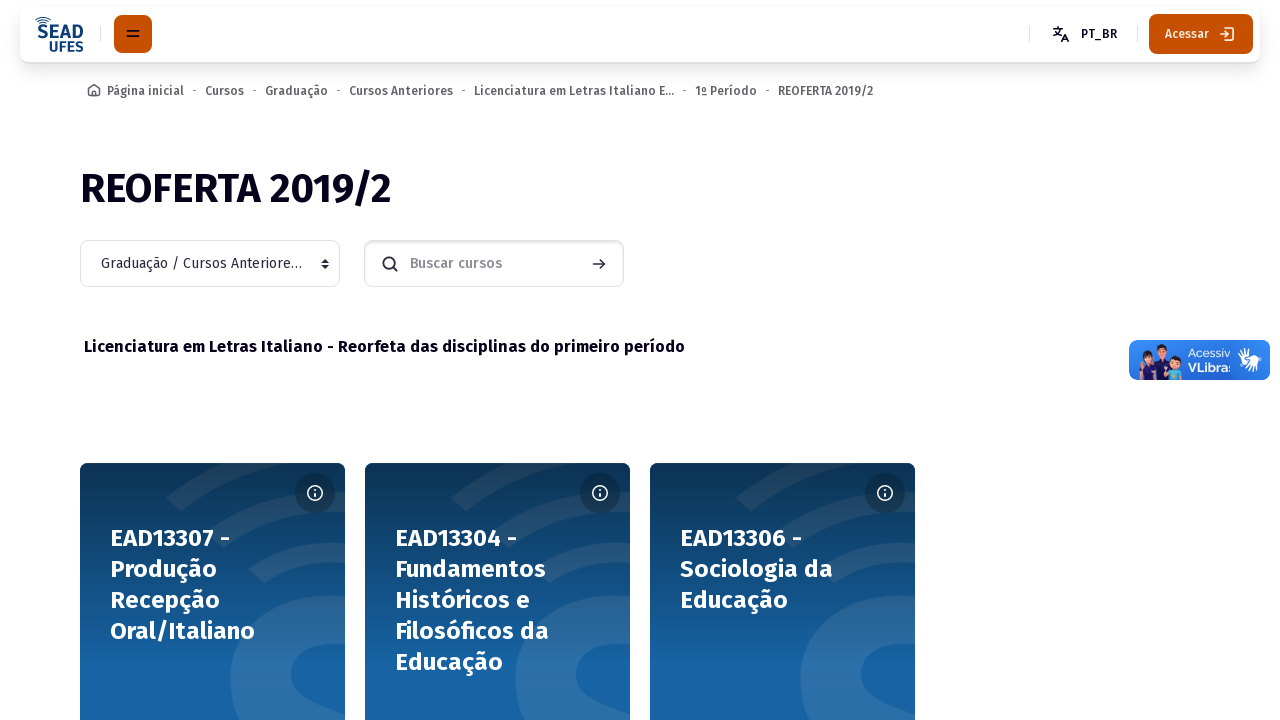

--- FILE ---
content_type: text/html; charset=utf-8
request_url: https://ead.ufes.br/course/index.php?categoryid=338&lang=pt_br
body_size: 22416
content:
<!DOCTYPE html>

<html  dir="ltr" lang="pt-br" xml:lang="pt-br" >
<head>
    <title>Todos os cursos | EaD / Sead - Ufes</title>
    <meta property="og:title" content="Todos os cursos | EaD / Sead - Ufes" />


    
    <meta name="theme-color" content="#fff">

    <link rel="shortcut icon" href="https://ead.ufes.br/pluginfile.php/1/theme_alpha/favicon/1767795277/sead.ico" />
    

    <meta http-equiv="Content-Type" content="text/html; charset=utf-8" />
<meta name="keywords" content="moodle, Todos os cursos | EaD / Sead - Ufes" />
<link rel="stylesheet" type="text/css" href="https://ead.ufes.br/theme/yui_combo.php?rollup/3.18.1/yui-moodlesimple-min.css" /><script id="firstthemesheet" type="text/css">/** Required in order to fix style inclusion problems in IE with YUI **/</script><link rel="stylesheet" type="text/css" href="https://ead.ufes.br/theme/styles.php/alpha/1767795277_1706051116/all" />
<script>
//<![CDATA[
var M = {}; M.yui = {};
M.pageloadstarttime = new Date();
M.cfg = {"wwwroot":"https:\/\/ead.ufes.br","homeurl":{},"sesskey":"2VrwevayNf","sessiontimeout":"3000","sessiontimeoutwarning":"2400","themerev":"1767795277","slasharguments":1,"theme":"alpha","iconsystemmodule":"core\/icon_system_standard","jsrev":"1767706616","admin":"admin","svgicons":true,"usertimezone":"Am\u00e9rica\/S\u00e3o_Paulo","language":"pt_br","courseId":1,"courseContextId":2,"contextid":109678,"contextInstanceId":338,"langrev":1769154368,"templaterev":"1767706616"};var yui1ConfigFn = function(me) {if(/-skin|reset|fonts|grids|base/.test(me.name)){me.type='css';me.path=me.path.replace(/\.js/,'.css');me.path=me.path.replace(/\/yui2-skin/,'/assets/skins/sam/yui2-skin')}};
var yui2ConfigFn = function(me) {var parts=me.name.replace(/^moodle-/,'').split('-'),component=parts.shift(),module=parts[0],min='-min';if(/-(skin|core)$/.test(me.name)){parts.pop();me.type='css';min=''}
if(module){var filename=parts.join('-');me.path=component+'/'+module+'/'+filename+min+'.'+me.type}else{me.path=component+'/'+component+'.'+me.type}};
YUI_config = {"debug":false,"base":"https:\/\/ead.ufes.br\/lib\/yuilib\/3.18.1\/","comboBase":"https:\/\/ead.ufes.br\/theme\/yui_combo.php?","combine":true,"filter":null,"insertBefore":"firstthemesheet","groups":{"yui2":{"base":"https:\/\/ead.ufes.br\/lib\/yuilib\/2in3\/2.9.0\/build\/","comboBase":"https:\/\/ead.ufes.br\/theme\/yui_combo.php?","combine":true,"ext":false,"root":"2in3\/2.9.0\/build\/","patterns":{"yui2-":{"group":"yui2","configFn":yui1ConfigFn}}},"moodle":{"name":"moodle","base":"https:\/\/ead.ufes.br\/theme\/yui_combo.php?m\/1767706616\/","combine":true,"comboBase":"https:\/\/ead.ufes.br\/theme\/yui_combo.php?","ext":false,"root":"m\/1767706616\/","patterns":{"moodle-":{"group":"moodle","configFn":yui2ConfigFn}},"filter":null,"modules":{"moodle-core-handlebars":{"condition":{"trigger":"handlebars","when":"after"}},"moodle-core-actionmenu":{"requires":["base","event","node-event-simulate"]},"moodle-core-chooserdialogue":{"requires":["base","panel","moodle-core-notification"]},"moodle-core-maintenancemodetimer":{"requires":["base","node"]},"moodle-core-formchangechecker":{"requires":["base","event-focus","moodle-core-event"]},"moodle-core-notification":{"requires":["moodle-core-notification-dialogue","moodle-core-notification-alert","moodle-core-notification-confirm","moodle-core-notification-exception","moodle-core-notification-ajaxexception"]},"moodle-core-notification-dialogue":{"requires":["base","node","panel","escape","event-key","dd-plugin","moodle-core-widget-focusafterclose","moodle-core-lockscroll"]},"moodle-core-notification-alert":{"requires":["moodle-core-notification-dialogue"]},"moodle-core-notification-confirm":{"requires":["moodle-core-notification-dialogue"]},"moodle-core-notification-exception":{"requires":["moodle-core-notification-dialogue"]},"moodle-core-notification-ajaxexception":{"requires":["moodle-core-notification-dialogue"]},"moodle-core-dragdrop":{"requires":["base","node","io","dom","dd","event-key","event-focus","moodle-core-notification"]},"moodle-core-blocks":{"requires":["base","node","io","dom","dd","dd-scroll","moodle-core-dragdrop","moodle-core-notification"]},"moodle-core-event":{"requires":["event-custom"]},"moodle-core-lockscroll":{"requires":["plugin","base-build"]},"moodle-core_availability-form":{"requires":["base","node","event","event-delegate","panel","moodle-core-notification-dialogue","json"]},"moodle-backup-backupselectall":{"requires":["node","event","node-event-simulate","anim"]},"moodle-course-management":{"requires":["base","node","io-base","moodle-core-notification-exception","json-parse","dd-constrain","dd-proxy","dd-drop","dd-delegate","node-event-delegate"]},"moodle-course-util":{"requires":["node"],"use":["moodle-course-util-base"],"submodules":{"moodle-course-util-base":{},"moodle-course-util-section":{"requires":["node","moodle-course-util-base"]},"moodle-course-util-cm":{"requires":["node","moodle-course-util-base"]}}},"moodle-course-dragdrop":{"requires":["base","node","io","dom","dd","dd-scroll","moodle-core-dragdrop","moodle-core-notification","moodle-course-coursebase","moodle-course-util"]},"moodle-course-categoryexpander":{"requires":["node","event-key"]},"moodle-form-dateselector":{"requires":["base","node","overlay","calendar"]},"moodle-form-shortforms":{"requires":["node","base","selector-css3","moodle-core-event"]},"moodle-question-searchform":{"requires":["base","node"]},"moodle-question-preview":{"requires":["base","dom","event-delegate","event-key","core_question_engine"]},"moodle-question-chooser":{"requires":["moodle-core-chooserdialogue"]},"moodle-availability_completion-form":{"requires":["base","node","event","moodle-core_availability-form"]},"moodle-availability_date-form":{"requires":["base","node","event","io","moodle-core_availability-form"]},"moodle-availability_grade-form":{"requires":["base","node","event","moodle-core_availability-form"]},"moodle-availability_group-form":{"requires":["base","node","event","moodle-core_availability-form"]},"moodle-availability_grouping-form":{"requires":["base","node","event","moodle-core_availability-form"]},"moodle-availability_password-form":{"requires":["base","node","event","event-valuechange","moodle-core_availability-form"]},"moodle-availability_password-popup":{"requires":["base","node","event","moodle-core-notification-dialogue","io-base"]},"moodle-availability_profile-form":{"requires":["base","node","event","moodle-core_availability-form"]},"moodle-availability_relativedate-form":{"requires":["base","node","event","moodle-core_availability-form"]},"moodle-mod_assign-history":{"requires":["node","transition"]},"moodle-mod_attendance-groupfilter":{"requires":["base","node"]},"moodle-mod_quiz-util":{"requires":["node","moodle-core-actionmenu"],"use":["moodle-mod_quiz-util-base"],"submodules":{"moodle-mod_quiz-util-base":{},"moodle-mod_quiz-util-slot":{"requires":["node","moodle-mod_quiz-util-base"]},"moodle-mod_quiz-util-page":{"requires":["node","moodle-mod_quiz-util-base"]}}},"moodle-mod_quiz-modform":{"requires":["base","node","event"]},"moodle-mod_quiz-questionchooser":{"requires":["moodle-core-chooserdialogue","moodle-mod_quiz-util","querystring-parse"]},"moodle-mod_quiz-quizbase":{"requires":["base","node"]},"moodle-mod_quiz-autosave":{"requires":["base","node","event","event-valuechange","node-event-delegate","io-form"]},"moodle-mod_quiz-dragdrop":{"requires":["base","node","io","dom","dd","dd-scroll","moodle-core-dragdrop","moodle-core-notification","moodle-mod_quiz-quizbase","moodle-mod_quiz-util-base","moodle-mod_quiz-util-page","moodle-mod_quiz-util-slot","moodle-course-util"]},"moodle-mod_quiz-toolboxes":{"requires":["base","node","event","event-key","io","moodle-mod_quiz-quizbase","moodle-mod_quiz-util-slot","moodle-core-notification-ajaxexception"]},"moodle-message_airnotifier-toolboxes":{"requires":["base","node","io"]},"moodle-filter_glossary-autolinker":{"requires":["base","node","io-base","json-parse","event-delegate","overlay","moodle-core-event","moodle-core-notification-alert","moodle-core-notification-exception","moodle-core-notification-ajaxexception"]},"moodle-editor_atto-editor":{"requires":["node","transition","io","overlay","escape","event","event-simulate","event-custom","node-event-html5","node-event-simulate","yui-throttle","moodle-core-notification-dialogue","moodle-editor_atto-rangy","handlebars","timers","querystring-stringify"]},"moodle-editor_atto-plugin":{"requires":["node","base","escape","event","event-outside","handlebars","event-custom","timers","moodle-editor_atto-menu"]},"moodle-editor_atto-menu":{"requires":["moodle-core-notification-dialogue","node","event","event-custom"]},"moodle-editor_atto-rangy":{"requires":[]},"moodle-report_eventlist-eventfilter":{"requires":["base","event","node","node-event-delegate","datatable","autocomplete","autocomplete-filters"]},"moodle-report_loglive-fetchlogs":{"requires":["base","event","node","io","node-event-delegate"]},"moodle-gradereport_history-userselector":{"requires":["escape","event-delegate","event-key","handlebars","io-base","json-parse","moodle-core-notification-dialogue"]},"moodle-qbank_editquestion-chooser":{"requires":["moodle-core-chooserdialogue"]},"moodle-tool_lp-dragdrop-reorder":{"requires":["moodle-core-dragdrop"]},"moodle-assignfeedback_editpdf-editor":{"requires":["base","event","node","io","graphics","json","event-move","event-resize","transition","querystring-stringify-simple","moodle-core-notification-dialog","moodle-core-notification-alert","moodle-core-notification-warning","moodle-core-notification-exception","moodle-core-notification-ajaxexception"]},"moodle-atto_accessibilitychecker-button":{"requires":["color-base","moodle-editor_atto-plugin"]},"moodle-atto_accessibilityhelper-button":{"requires":["moodle-editor_atto-plugin"]},"moodle-atto_align-button":{"requires":["moodle-editor_atto-plugin"]},"moodle-atto_bold-button":{"requires":["moodle-editor_atto-plugin"]},"moodle-atto_c4l-button":{"requires":["moodle-editor_atto-plugin"]},"moodle-atto_charmap-button":{"requires":["moodle-editor_atto-plugin"]},"moodle-atto_clear-button":{"requires":["moodle-editor_atto-plugin"]},"moodle-atto_collapse-button":{"requires":["moodle-editor_atto-plugin"]},"moodle-atto_emojipicker-button":{"requires":["moodle-editor_atto-plugin"]},"moodle-atto_emoticon-button":{"requires":["moodle-editor_atto-plugin"]},"moodle-atto_equation-button":{"requires":["moodle-editor_atto-plugin","moodle-core-event","io","event-valuechange","tabview","array-extras"]},"moodle-atto_h5p-button":{"requires":["moodle-editor_atto-plugin"]},"moodle-atto_html-button":{"requires":["promise","moodle-editor_atto-plugin","moodle-atto_html-beautify","moodle-atto_html-codemirror","event-valuechange"]},"moodle-atto_html-codemirror":{"requires":["moodle-atto_html-codemirror-skin"]},"moodle-atto_html-beautify":{},"moodle-atto_image-button":{"requires":["moodle-editor_atto-plugin"]},"moodle-atto_indent-button":{"requires":["moodle-editor_atto-plugin"]},"moodle-atto_italic-button":{"requires":["moodle-editor_atto-plugin"]},"moodle-atto_link-button":{"requires":["moodle-editor_atto-plugin"]},"moodle-atto_managefiles-button":{"requires":["moodle-editor_atto-plugin"]},"moodle-atto_managefiles-usedfiles":{"requires":["node","escape"]},"moodle-atto_media-button":{"requires":["moodle-editor_atto-plugin","moodle-form-shortforms"]},"moodle-atto_noautolink-button":{"requires":["moodle-editor_atto-plugin"]},"moodle-atto_orderedlist-button":{"requires":["moodle-editor_atto-plugin"]},"moodle-atto_recordrtc-button":{"requires":["moodle-editor_atto-plugin","moodle-atto_recordrtc-recording"]},"moodle-atto_recordrtc-recording":{"requires":["moodle-atto_recordrtc-button"]},"moodle-atto_rtl-button":{"requires":["moodle-editor_atto-plugin"]},"moodle-atto_strike-button":{"requires":["moodle-editor_atto-plugin"]},"moodle-atto_subscript-button":{"requires":["moodle-editor_atto-plugin"]},"moodle-atto_superscript-button":{"requires":["moodle-editor_atto-plugin"]},"moodle-atto_table-button":{"requires":["moodle-editor_atto-plugin","moodle-editor_atto-menu","event","event-valuechange"]},"moodle-atto_title-button":{"requires":["moodle-editor_atto-plugin"]},"moodle-atto_underline-button":{"requires":["moodle-editor_atto-plugin"]},"moodle-atto_undo-button":{"requires":["moodle-editor_atto-plugin"]},"moodle-atto_unorderedlist-button":{"requires":["moodle-editor_atto-plugin"]},"moodle-atto_wiris-button":{"requires":["moodle-editor_atto-plugin","get"]},"moodle-atto_wordimport-button":{"requires":["moodle-editor_atto-plugin"]}}},"gallery":{"name":"gallery","base":"https:\/\/ead.ufes.br\/lib\/yuilib\/gallery\/","combine":true,"comboBase":"https:\/\/ead.ufes.br\/theme\/yui_combo.php?","ext":false,"root":"gallery\/1767706616\/","patterns":{"gallery-":{"group":"gallery"}}}},"modules":{"core_filepicker":{"name":"core_filepicker","fullpath":"https:\/\/ead.ufes.br\/lib\/javascript.php\/1767706616\/repository\/filepicker.js","requires":["base","node","node-event-simulate","json","async-queue","io-base","io-upload-iframe","io-form","yui2-treeview","panel","cookie","datatable","datatable-sort","resize-plugin","dd-plugin","escape","moodle-core_filepicker","moodle-core-notification-dialogue"]},"core_comment":{"name":"core_comment","fullpath":"https:\/\/ead.ufes.br\/lib\/javascript.php\/1767706616\/comment\/comment.js","requires":["base","io-base","node","json","yui2-animation","overlay","escape"]}},"logInclude":[],"logExclude":[],"logLevel":null};
M.yui.loader = {modules: {}};

//]]>
</script>

    <meta name="viewport" content="width=device-width, initial-scale=1.0">

    <link rel="preconnect" href="https://fonts.googleapis.com">
    <link rel="preconnect" href="https://fonts.gstatic.com" crossorigin>
    <link href="https://fonts.googleapis.com/css?family=Fira+Sans:ital,wght@0,400;0,500;0,600;0,700;1,400;1,500;1,600&display=swap" rel="stylesheet">

    <link href="https://ead.ufes.br/theme/alpha/addons/fontawesome/css/all.css" rel="stylesheet">

</head>

<body  id="page-course-index-category" class="format-site limitedwidth role-none  path-course path-course-index chrome dir-ltr lang-pt_br yui-skin-sam yui3-skin-sam ead-ufes-br pagelayout-coursecategory course-1 context-109678 category-338 category-189 category-184 category-411 category-488 notloggedin theme uses-drawers drawer-open-index--closed rui-course--visible">
    <div class="toast-wrapper mx-auto py-0 fixed-top" role="status" aria-live="polite"></div>

    <div id="page-wrapper" class="wrapper-fw d-print-block  rui--course-witout-nav">

        <div>
    <a class="sr-only sr-only-focusable" href="#maincontent">Ir para o conteúdo principal</a>
</div><script src="https://ead.ufes.br/lib/javascript.php/1767706616/lib/polyfills/polyfill.js"></script>
<script src="https://ead.ufes.br/theme/yui_combo.php?rollup/3.18.1/yui-moodlesimple-min.js"></script><script src="https://ead.ufes.br/lib/javascript.php/1767706616/lib/javascript-static.js"></script>
<script>
//<![CDATA[
document.body.className += ' jsenabled';
//]]>
</script>


            <div id="nav-drawer" data-region="drawer" class="d-block moodle-has-zindex   closed" aria-hidden="true" tabindex="-1">
            
                <div class="nav-drawer-container">
            
            
                    <aside id="block-region-sidebartb" class="block-region" data-blockregion="sidebartb" data-droptarget="1"></aside>
            
            
                        <div class="rui-sidebar-mycourses">
                            <button id="myCoursesBtn" class="rui-sidebar-abtn rui-sidebar-nav-item-link" type="button" data-preference="mycourses-on" data-toggle="collapse" data-target="#myCoursesBox" aria-checked="false" aria-expanded="false" aria-controls="myCoursesBox">
                                <span class="rui-sidebar-nav-icon">
                                    <svg width="24" height="24" viewBox="0 0 24 24" fill="none" xmlns="http://www.w3.org/2000/svg">
                                        <path d="M10.75 7.75C10.75 6.64543 11.6454 5.75 12.75 5.75H17.25C18.3546 5.75 19.25 6.64543 19.25 7.75V16.25C19.25 17.3546 18.3546 18.25 17.25 18.25H12.75C11.6454 18.25 10.75 17.3546 10.75 16.25V7.75Z" stroke="currentColor" stroke-width="1.5" stroke-linecap="round" stroke-linejoin="round"></path>
                                        <path d="M10.25 8.5C10.6642 8.5 11 8.16421 11 7.75C11 7.33579 10.6642 7 10.25 7V8.5ZM10.25 18C10.6642 18 11 17.6642 11 17.25C11 16.8358 10.6642 16.5 10.25 16.5V18ZM9.75 8.5H10.25V7H9.75V8.5ZM10.25 16.5H9.75V18H10.25V16.5ZM8.5 15.25V9.75H7V15.25H8.5ZM9.75 16.5C9.05964 16.5 8.5 15.9404 8.5 15.25H7C7 16.7688 8.23122 18 9.75 18V16.5ZM9.75 7C8.23122 7 7 8.23122 7 9.75H8.5C8.5 9.05964 9.05964 8.5 9.75 8.5V7Z" fill="currentColor"></path>
                                        <path d="M7.25 9.5C7.66421 9.5 8 9.16421 8 8.75C8 8.33579 7.66421 8 7.25 8V9.5ZM7.25 17C7.66421 17 8 16.6642 8 16.25C8 15.8358 7.66421 15.5 7.25 15.5V17ZM6.75 9.5H7.25V8H6.75V9.5ZM7.25 15.5H6.75V17H7.25V15.5ZM5.5 14.25V10.75H4V14.25H5.5ZM6.75 15.5C6.05964 15.5 5.5 14.9404 5.5 14.25H4C4 15.7688 5.23122 17 6.75 17V15.5ZM6.75 8C5.23122 8 4 9.23122 4 10.75H5.5C5.5 10.0596 6.05964 9.5 6.75 9.5V8Z" fill="currentColor"></path>
                                    </svg>
                                </span>
                                <span class="rui-sidebar-nav-text"><span>Meus Cursos</span></span>
                            </button>
                            <div class="collapse " id="myCoursesBox">
            
                                <div class="form-inline simplesearchform">
                                    <div class="search-input-group d-inline-flex justify-content-between w-100 mt-1" role="search">
                                        <span class="search-input-icon">
                                            <svg width="16" height="16" fill="none" viewBox="0 0 24 24">
                                                <path stroke="currentColor" stroke-linecap="round" stroke-linejoin="round" stroke-width="2" d="M19.25 19.25L15.5 15.5M4.75 11C4.75 7.54822 7.54822 4.75 11 4.75C14.4518 4.75 17.25 7.54822 17.25 11C17.25 14.4518 14.4518 17.25 11 17.25C7.54822 17.25 4.75 14.4518 4.75 11Z"></path>
                                            </svg>
                                        </span>
                                        <input type="text" id="myCoursesListSearch" onkeyup="myCoursesList()" class="search-input w-100" placeholder="Buscar" aria-label="Buscar" />
                                    </div>
                                </div>
            
                                <div class="rui-sidebar-filter">
                       
                                    <div class="mycourses-filter mycourses-inprogress-filter-checkbox-container">
                                        <div class="custom-control custom-control--xs custom-switch my-2 mx-1 d-flex justify-content-between">
                                            <input id="myCoursesInprogress" data-preference="mycourses-inprogress-on" aria-checked="false" type="checkbox" name="navdrawer_inprogress_checkbox" onchange="myCoursesList()" class="custom-control-input custom-control-input--xs mycourses-inprogress-filter-checkbox" value="1"  size="">
                                            <label class="custom-control-label" for="myCoursesInprogress">
                                                Apenas cursos em progresso
                                            </label>
                                        </div>
                                    </div>
                                </div>
            
                                <div class="rui-course-wrapper">
                                    <div class="alert alert-info alert-block m-0">Você não está matriculado em nenhum curso.</div>
                                </div>
            
                                <hr class="rui-sidebar-hr"/><a class="rui-course-menu-list--more" href="https://ead.ufes.br/my/courses.php">Descrição do curso<svg width="18"
            height="18"
            fill="none"
            viewBox="0 0 24 24">
        <path
            stroke="currentColor"
            stroke-linecap="round"
            stroke-linejoin="round"
            stroke-width="2"
            d="M12 13V15"></path>
        <circle
            cx="12"
            cy="9"
            r="1"
            fill="currentColor"></circle>
        <circle
            cx="12"
            cy="12"
            r="7.25"
            stroke="currentColor"
            stroke-linecap="round"
            stroke-linejoin="round"
            stroke-width="1.5"></circle>
        </svg></a>
                                
                            </div>
                        </div>
            
            
            
            
            
                    <aside id="block-region-sidebarbb" class="block-region" data-blockregion="sidebarbb" data-droptarget="1"></aside>
            
                </div>
            
            </div>        


        <div id="page" data-region="mainpage" data-usertour="scroller" class="container-fluid drawers   drag-container">
            
            <nav id="topBar" class="rui-topbar-wrapper moodle-has-zindex">
            
                <div class="rui-mobile-nav">
                        <a id="logo" href="https://ead.ufes.br" class="d-inline-flex aabtn ">
                                <span class="rui-logo dark-mode-logo">
                                    <img src="//ead.ufes.br/pluginfile.php/1/theme_alpha/customlogo/1767795277/sead-logo-moodle.svg" class="rui-custom-logo" alt="EaD / Sead - Ufes" />
                                    <img src="//ead.ufes.br/pluginfile.php/1/theme_alpha/customdmlogo/1767795277/Sead-logo-w.png" class="rui-custom-dmlogo" alt="EaD / Sead - Ufes" />
                                </span>
            
                        </a>
            
                    <button id="mobileNav" class="rui-mobile-nav-btn rui-topbar-btn">
                        <svg width="18" height="18" fill="none" viewBox="0 0 24 24">
                            <path fill="currentColor" d="M13 12C13 12.5523 12.5523 13 12 13C11.4477 13 11 12.5523 11 12C11 11.4477 11.4477 11 12 11C12.5523 11 13 11.4477 13 12Z"></path>
                            <path fill="currentColor" d="M13 8C13 8.55228 12.5523 9 12 9C11.4477 9 11 8.55228 11 8C11 7.44772 11.4477 7 12 7C12.5523 7 13 7.44772 13 8Z"></path>
                            <path fill="currentColor" d="M13 16C13 16.5523 12.5523 17 12 17C11.4477 17 11 16.5523 11 16C11 15.4477 11.4477 15 12 15C12.5523 15 13 15.4477 13 16Z"></path>
                        </svg>
                    </button>
                </div>
            
            
                <div class="rui-topbar ">
            
                    <div id="topbarLeft" class="d-inline-flex align-items-center">
            
                        <div class="d-inline-flex align-items-center">
            
                                <a id="logo" href="https://ead.ufes.br" class="d-none d-lmd-inline-flex align-items-center rui-navbar-brand rui-navbar-brand--img aabtn ">
                                        <span class="rui-logo dark-mode-logo">
                                            <img src="//ead.ufes.br/pluginfile.php/1/theme_alpha/customlogo/1767795277/sead-logo-moodle.svg" class="rui-custom-logo ml-2" alt="EaD / Sead - Ufes" />
                                            <img src="//ead.ufes.br/pluginfile.php/1/theme_alpha/customdmlogo/1767795277/Sead-logo-w.png" class="rui-custom-dmlogo ml-2" alt="EaD / Sead - Ufes" />
                                        </span>
                                        
            
                                </a>
            
                                <div class="rui-drawer-toggle rui-navbar-nav--sep ml-lmd-2 pl-lmd-2" data-region="drawer-toggle">
                                    <button id="mainNav" class="nav-drawer-btn px-0" aria-expanded="false" aria-controls="nav-drawer" type="button" data-action="toggle-drawer" data-side="left" data-preference="drawer-open-nav">
                                        <div class="nav-drawer-btn--opened rui-tooltip--bottom" data-title="Fechar barra lateral" aria-label="Fechar barra lateral">
                                            <svg width="18" height="18" fill="none" viewBox="0 0 24 24">
                                                <path stroke="currentColor" stroke-linecap="round" stroke-linejoin="round" stroke-width="2.5" d="M10.25 6.75L4.75 12L10.25 17.25"></path>
                                                <path stroke="currentColor" stroke-linecap="round" stroke-linejoin="round" stroke-width="2.5" d="M19.25 12H5"></path>
                                            </svg>
                                        </div>
                                        <div class="nav-drawer-btn--closed rui-tooltip--bottom" data-title="Abrir barra lateral" aria-label="Abrir barra lateral">
                                            <svg width="18" height="18" fill="none" viewBox="0 0 24 24">
                                                <path stroke="currentColor" stroke-linecap="round" stroke-linejoin="round" stroke-width="2.5" d="M4.75 7.75H19.25"></path>
                                                <path stroke="currentColor" stroke-linecap="round" stroke-linejoin="round" stroke-width="2.5" d="M4.75 14.75H19.25"></path>
                                            </svg>
                                        </div>
                                    </button>
                                </div>
            
                        </div>
                    </div>
            
            
                        <ul class="rui-icon-menu rui-icon-menu--right ml-auto">
                            <li class="d-inline-flex rui-navbar-nav--sep ml-md-2 mr-md-1">
                                <div class="rui-navbar-lang dropdown dropdown">
    <button class="rui-lang-btn" id="drop-down-697538a67e798697538a63b5f514" data-toggle="dropdown" aria-haspopup="true" role="button" aria-label="Languages" aria-expanded="false">
        <svg class="ml-md-2" width="24" height="24" viewBox="0 0 24 24" fill="none" xmlns="http://www.w3.org/2000/svg">
            <path d="M12.75 19.25L16 12.75L19.25 19.25" stroke="currentColor" stroke-width="1.5" stroke-linecap="round" stroke-linejoin="round"></path>
            <path d="M14 17.25H18" stroke="currentColor" stroke-width="1.5" stroke-linecap="round" stroke-linejoin="round"></path>
            <path d="M4.75 6.75H13.25" stroke="currentColor" stroke-width="1.5" stroke-linecap="round" stroke-linejoin="round"></path>
            <path d="M9 6.5V4.75" stroke="currentColor" stroke-width="1.5" stroke-linecap="round" stroke-linejoin="round"></path>
            <path d="M11.25 6.75C11.25 6.75 11.25 9.25 9.25 11.25C7.25 13.25 4.75 13.25 4.75 13.25" stroke="currentColor" stroke-width="1.5" stroke-linecap="round" stroke-linejoin="round"></path>
            <path d="M12.25 13.25C12.25 13.25 9.75 13.25 7.75 11.25C7.34551 10.8455 6.75 9.75 6.75 9.75" stroke="currentColor" stroke-width="1.5" stroke-linecap="round" stroke-linejoin="round"></path>
        </svg>
        <span class="rui-lang-btn-text ml-2 mr-2 text-uppercase">pt_br</span>
    </button>
    <div class="dropdown-menu" aria-labelledby="drop-down-697538a67e798697538a63b5f514">
                <a class="dropdown-item" href="https://ead.ufes.br/course/index.php?categoryid=338&amp;lang=en" title="Idioma">English ‎(en)‎</a>
                <a class="dropdown-item" href="https://ead.ufes.br/course/index.php?categoryid=338&amp;lang=it" title="Idioma">Italiano ‎(it)‎</a>
                <a class="dropdown-item" href="https://ead.ufes.br/course/index.php?categoryid=338&amp;lang=pt_br" title="Idioma">Português - Brasil ‎(pt_br)‎</a>
    </div>
</div>
                            </li>
                            <li class="rui-icon-menu-admin rui-navbar-nav--sep ml-md-2"></li> 
                            <li></li>
                            <li class="rui-icon-menu-user m-0">
                                <div class="usermenu"><span class="login"><a class="rui-topbar-btn rui-login-btn" href="https://ead.ufes.br/login/index.php"><span class="rui-login-btn-txt">Acessar</span>
                <svg class="ml-2" width="20" height="20" fill="none" viewBox="0 0 24 24">
                <path stroke="currentColor" stroke-linecap="round" stroke-linejoin="round" stroke-width="2"
                d="M9.75 8.75L13.25 12L9.75 15.25"></path>
                <path stroke="currentColor" stroke-linecap="round" stroke-linejoin="round" stroke-width="2"
                d="M9.75 4.75H17.25C18.3546 4.75 19.25 5.64543 19.25 6.75V17.25C19.25 18.3546 18.3546 19.25 17.25 19.25H9.75">
                </path>
                <path stroke="currentColor" stroke-linecap="round" stroke-linejoin="round" stroke-width="2" d="M13 12H4.75"></path>
                </svg></a></span></div>
                            </li>
                        </ul>
            
                        
            
                        <button class="d-flex d-md-none rui-mobile-nav-btn-close rui-topbar-btn">
                            <svg width="18" height="18" fill="none" viewBox="0 0 24 24">
                                <path stroke="currentColor" stroke-linecap="round" stroke-linejoin="round" stroke-width="2" d="M17.25 6.75L6.75 17.25"></path>
                                <path stroke="currentColor" stroke-linecap="round" stroke-linejoin="round" stroke-width="2" d="M6.75 6.75L17.25 17.25"></path>
                            </svg>
                        </button>
                </div>
            </nav>
            
            <div class="rui-breadcrumbs">
        <div id="page-navbar" class="breadcrumbs-container">
            <nav aria-label="Barra de navegação">
    <ol class="breadcrumb">
                <li class="breadcrumb-item">
                    <a href="https://ead.ufes.br/"  ><span class="text-truncate">Página inicial</span></a>
                </li>
        
                <li class="breadcrumb-item">
                    <a href="https://ead.ufes.br/course/index.php"  ><span class="text-truncate">Cursos</span></a>
                </li>
        
                <li class="breadcrumb-item">
                    <a href="https://ead.ufes.br/course/index.php?categoryid=488"  ><span class="text-truncate">Graduação</span></a>
                </li>
        
                <li class="breadcrumb-item">
                    <a href="https://ead.ufes.br/course/index.php?categoryid=411"  ><span class="text-truncate">Cursos Anteriores</span></a>
                </li>
        
                <li class="breadcrumb-item">
                    <a href="https://ead.ufes.br/course/index.php?categoryid=184"  ><span class="text-truncate">Licenciatura em Letras Italiano EAD</span></a>
                </li>
        
                <li class="breadcrumb-item">
                    <a href="https://ead.ufes.br/course/index.php?categoryid=189"  ><span class="text-truncate">1º Período</span></a>
                </li>
        
                <li class="breadcrumb-item">
                    <a href="https://ead.ufes.br/course/index.php?categoryid=338" aria-current="page" ><span class="text-truncate">REOFERTA 2019/2</span></a>
                </li>
        </ol>
</nav>
        </div>
      </div>

            <div id="topofscroll" class="main-inner">
                <div id="page-content" class="page-content wrapper-page">
                    
                    <div id="region-main-box" class="region-main-course-wrapper">

                        <section id="region-main" class="region-main-content " aria-label="Conteúdo">

                            <div class="rui-blocks-wrapper">
                                <div class="wrapper-course">


                                    
                                    <header id="page-header" class="page-header-content page-context-header flex-wrap w-100">
        <div class="page-header-headings"><h1 class="rui-main-content-title--h1 rui-title-container page-header-headings h2">REOFERTA 2019/2</h1></div>

    <div class="d-flex flex-wrap">
        <div class="ml-auto d-flex">
            
        </div>
        <div class="header-actions-container ml-auto" data-region="header-actions-container">
        </div>
        <div id="course-header">
            
        </div>
    </div>
</header>

                                    <span class="notifications" id="user-notifications"></span>
                                    <div class="main-content" role="main"><span id="maincontent"></span><span></span><div class="tertiary-navigation d-inline-flex flex-wrap w-100" id="action_bar">
    <div class="tertiary-navigation d-inline-flex flex-wrap w-100">
            <div class="navitem">
                <div>
                    <form method="post" action="https://ead.ufes.br/course/jumpto.php" class="form-inline" id="url_select_f697538a63b5f51">
                        <input type="hidden" name="sesskey" value="2VrwevayNf">
                            <label for="url_select697538a63b5f52" class="sr-only">
                                Categorias de Cursos
                            </label>
                        <select  id="url_select697538a63b5f52" class="custom-select urlselect text-truncate w-100" name="jump"
                                 >
                                    <option value="/course/index.php?categoryid=488" >Graduação</option>
                                    <option value="/course/index.php?categoryid=357" >Graduação / Ambiente de teste do LDI</option>
                                    <option value="/course/index.php?categoryid=463" >Graduação / Ambiente de Teste do AVA/Moodle</option>
                                    <option value="/course/index.php?categoryid=828" >Graduação / Ambiente de Teste do AVA/Moodle / Teste GEPEM</option>
                                    <option value="/course/index.php?categoryid=830" >Graduação / Ambiente de Teste do AVA/Moodle / Teste GEPEM / Sala da Coordenação</option>
                                    <option value="/course/index.php?categoryid=829" >Graduação / Ambiente de Teste do AVA/Moodle / Teste GEPEM / Módulo Básico</option>
                                    <option value="/course/index.php?categoryid=367" >Graduação / Bacharelado em Biblioteconomia EAD</option>
                                    <option value="/course/index.php?categoryid=418" >Graduação / Bacharelado em Biblioteconomia EAD / Coordenação do Curso</option>
                                    <option value="/course/index.php?categoryid=368" >Graduação / Bacharelado em Biblioteconomia EAD / 2021-1</option>
                                    <option value="/course/index.php?categoryid=414" >Graduação / Bacharelado em Biblioteconomia EAD / 2021-1 / 1º Período</option>
                                    <option value="/course/index.php?categoryid=369" >Graduação / Bacharelado em Biblioteconomia EAD / 2021-2</option>
                                    <option value="/course/index.php?categoryid=426" >Graduação / Bacharelado em Biblioteconomia EAD / 2021-2 / 2º Período</option>
                                    <option value="/course/index.php?categoryid=431" >Graduação / Bacharelado em Biblioteconomia EAD / 2022-1</option>
                                    <option value="/course/index.php?categoryid=430" >Graduação / Bacharelado em Biblioteconomia EAD / 2022-1 / Repercurso</option>
                                    <option value="/course/index.php?categoryid=442" >Graduação / Bacharelado em Biblioteconomia EAD / 2022-1 / 3º Período</option>
                                    <option value="/course/index.php?categoryid=457" >Graduação / Bacharelado em Biblioteconomia EAD / 2022-2</option>
                                    <option value="/course/index.php?categoryid=459" >Graduação / Bacharelado em Biblioteconomia EAD / 2022-2 / 4º Período</option>
                                    <option value="/course/index.php?categoryid=475" >Graduação / Bacharelado em Biblioteconomia EAD / 2023-1</option>
                                    <option value="/course/index.php?categoryid=477" >Graduação / Bacharelado em Biblioteconomia EAD / 2023-1 / 5º Período</option>
                                    <option value="/course/index.php?categoryid=487" >Graduação / Bacharelado em Biblioteconomia EAD / 2023-1 / 5º Período / Estágio Supervisionado</option>
                                    <option value="/course/index.php?categoryid=502" >Graduação / Bacharelado em Biblioteconomia EAD / 2023-1 / Reoferta</option>
                                    <option value="/course/index.php?categoryid=512" >Graduação / Bacharelado em Biblioteconomia EAD / 2023-1 / Reoferta / 2º Período</option>
                                    <option value="/course/index.php?categoryid=513" >Graduação / Bacharelado em Biblioteconomia EAD / 2023-1 / Reoferta / 1º Período</option>
                                    <option value="/course/index.php?categoryid=516" >Graduação / Bacharelado em Biblioteconomia EAD / 2023-2</option>
                                    <option value="/course/index.php?categoryid=517" >Graduação / Bacharelado em Biblioteconomia EAD / 2023-2 / 6º Período</option>
                                    <option value="/course/index.php?categoryid=538" >Graduação / Bacharelado em Biblioteconomia EAD / 2023-2 / 6º Período / Turmas de Estágio Supervisionado II</option>
                                    <option value="/course/index.php?categoryid=533" >Graduação / Bacharelado em Biblioteconomia EAD / 2023-2 / Reoferta</option>
                                    <option value="/course/index.php?categoryid=534" >Graduação / Bacharelado em Biblioteconomia EAD / 2023-2 / Reoferta / 2º Período</option>
                                    <option value="/course/index.php?categoryid=535" >Graduação / Bacharelado em Biblioteconomia EAD / 2023-2 / Reoferta / 3º Período</option>
                                    <option value="/course/index.php?categoryid=539" >Graduação / Bacharelado em Biblioteconomia EAD / 2024-1</option>
                                    <option value="/course/index.php?categoryid=541" >Graduação / Bacharelado em Biblioteconomia EAD / 2024-1 / 7º Período</option>
                                    <option value="/course/index.php?categoryid=562" >Graduação / Bacharelado em Biblioteconomia EAD / 2024-1 / 7º Período / Salas de TCC</option>
                                    <option value="/course/index.php?categoryid=540" >Graduação / Bacharelado em Biblioteconomia EAD / 2024-1 / Reoferta</option>
                                    <option value="/course/index.php?categoryid=561" >Graduação / Bacharelado em Biblioteconomia EAD / 2024-1 / Reoferta / 1º Período</option>
                                    <option value="/course/index.php?categoryid=599" >Graduação / Bacharelado em Biblioteconomia EAD / 2024-1 / Reoferta / 2º Período</option>
                                    <option value="/course/index.php?categoryid=589" >Graduação / Bacharelado em Biblioteconomia EAD / 2024-1 / Reoferta / 3º Período</option>
                                    <option value="/course/index.php?categoryid=557" >Graduação / Bacharelado em Biblioteconomia EAD / 2024-1 / Reoferta / 4º Período</option>
                                    <option value="/course/index.php?categoryid=581" >Graduação / Bacharelado em Biblioteconomia EAD / 2024-1 / Reoferta / Turmas de Estágio Supervisionado I - 5º período</option>
                                    <option value="/course/index.php?categoryid=572" >Graduação / Bacharelado em Biblioteconomia EAD / 2024-1 / Reoferta / Turmas de Estágio Supervisionado II - 6º período</option>
                                    <option value="/course/index.php?categoryid=611" >Graduação / Bacharelado em Biblioteconomia EAD / 2024-2</option>
                                    <option value="/course/index.php?categoryid=612" >Graduação / Bacharelado em Biblioteconomia EAD / 2024-2 / 8° Período</option>
                                    <option value="/course/index.php?categoryid=641" >Graduação / Bacharelado em Biblioteconomia EAD / 2024-2 / 8° Período / Salas de TCC</option>
                                    <option value="/course/index.php?categoryid=614" >Graduação / Bacharelado em Biblioteconomia EAD / 2024-2 / Reoferta</option>
                                    <option value="/course/index.php?categoryid=691" >Graduação / Bacharelado em Biblioteconomia EAD / 2025-1</option>
                                    <option value="/course/index.php?categoryid=692" >Graduação / Bacharelado em Biblioteconomia EAD / 2025-1 / Reoferta</option>
                                    <option value="/course/index.php?categoryid=693" >Graduação / Bacharelado em Biblioteconomia EAD / 2025-1 / Reoferta / 1º Período</option>
                                    <option value="/course/index.php?categoryid=694" >Graduação / Bacharelado em Biblioteconomia EAD / 2025-1 / Reoferta / 2º Período</option>
                                    <option value="/course/index.php?categoryid=695" >Graduação / Bacharelado em Biblioteconomia EAD / 2025-1 / Reoferta / 3º Período</option>
                                    <option value="/course/index.php?categoryid=696" >Graduação / Bacharelado em Biblioteconomia EAD / 2025-1 / Reoferta / 4º Período</option>
                                    <option value="/course/index.php?categoryid=697" >Graduação / Bacharelado em Biblioteconomia EAD / 2025-1 / Reoferta / 5º Período</option>
                                    <option value="/course/index.php?categoryid=698" >Graduação / Bacharelado em Biblioteconomia EAD / 2025-1 / Reoferta / 6º Período</option>
                                    <option value="/course/index.php?categoryid=699" >Graduação / Bacharelado em Biblioteconomia EAD / 2025-1 / Reoferta / 7º Período</option>
                                    <option value="/course/index.php?categoryid=700" >Graduação / Bacharelado em Biblioteconomia EAD / 2025-1 / Reoferta / 8º Período</option>
                                    <option value="/course/index.php?categoryid=753" >Graduação / Bacharelado em Biblioteconomia EAD / 2025-2</option>
                                    <option value="/course/index.php?categoryid=754" >Graduação / Bacharelado em Biblioteconomia EAD / 2025-2 / Reoferta</option>
                                    <option value="/course/index.php?categoryid=755" >Graduação / Bacharelado em Biblioteconomia EAD / 2025-2 / Reoferta / 1º Período</option>
                                    <option value="/course/index.php?categoryid=756" >Graduação / Bacharelado em Biblioteconomia EAD / 2025-2 / Reoferta / 2º Período</option>
                                    <option value="/course/index.php?categoryid=757" >Graduação / Bacharelado em Biblioteconomia EAD / 2025-2 / Reoferta / 4º Período</option>
                                    <option value="/course/index.php?categoryid=758" >Graduação / Bacharelado em Biblioteconomia EAD / 2025-2 / Reoferta / 5º Período</option>
                                    <option value="/course/index.php?categoryid=759" >Graduação / Bacharelado em Biblioteconomia EAD / 2025-2 / Reoferta / 6º Período</option>
                                    <option value="/course/index.php?categoryid=760" >Graduação / Bacharelado em Biblioteconomia EAD / 2025-2 / Reoferta / 7º Período</option>
                                    <option value="/course/index.php?categoryid=761" >Graduação / Bacharelado em Biblioteconomia EAD / 2025-2 / Reoferta / 8º Período</option>
                                    <option value="/course/index.php?categoryid=366" >Graduação / Licenciatura em Biologia EAD</option>
                                    <option value="/course/index.php?categoryid=415" >Graduação / Licenciatura em Biologia EAD / Coordenação do Curso</option>
                                    <option value="/course/index.php?categoryid=370" >Graduação / Licenciatura em Biologia EAD / 2021-1</option>
                                    <option value="/course/index.php?categoryid=403" >Graduação / Licenciatura em Biologia EAD / 2021-1 / 1º Período</option>
                                    <option value="/course/index.php?categoryid=371" >Graduação / Licenciatura em Biologia EAD / 2021-2</option>
                                    <option value="/course/index.php?categoryid=404" >Graduação / Licenciatura em Biologia EAD / 2021-2 / 2º Período</option>
                                    <option value="/course/index.php?categoryid=397" >Graduação / Licenciatura em Biologia EAD / 2022-1</option>
                                    <option value="/course/index.php?categoryid=405" >Graduação / Licenciatura em Biologia EAD / 2022-1 / 3º Período</option>
                                    <option value="/course/index.php?categoryid=435" >Graduação / Licenciatura em Biologia EAD / 2022-1 / Repercurso</option>
                                    <option value="/course/index.php?categoryid=398" >Graduação / Licenciatura em Biologia EAD / 2022-2</option>
                                    <option value="/course/index.php?categoryid=406" >Graduação / Licenciatura em Biologia EAD / 2022-2 / 4º Período</option>
                                    <option value="/course/index.php?categoryid=399" >Graduação / Licenciatura em Biologia EAD / 2023-1</option>
                                    <option value="/course/index.php?categoryid=407" >Graduação / Licenciatura em Biologia EAD / 2023-1 / 5º Período</option>
                                    <option value="/course/index.php?categoryid=486" >Graduação / Licenciatura em Biologia EAD / 2023-1 / Repercurso</option>
                                    <option value="/course/index.php?categoryid=400" >Graduação / Licenciatura em Biologia EAD / 2023-2</option>
                                    <option value="/course/index.php?categoryid=408" >Graduação / Licenciatura em Biologia EAD / 2023-2 / 6º Período</option>
                                    <option value="/course/index.php?categoryid=401" >Graduação / Licenciatura em Biologia EAD / 2024-1</option>
                                    <option value="/course/index.php?categoryid=409" >Graduação / Licenciatura em Biologia EAD / 2024-1 / 7º Período</option>
                                    <option value="/course/index.php?categoryid=571" >Graduação / Licenciatura em Biologia EAD / 2024-1 / 7º Período / Salas de TCC</option>
                                    <option value="/course/index.php?categoryid=573" >Graduação / Licenciatura em Biologia EAD / 2024-1 / Repercurso</option>
                                    <option value="/course/index.php?categoryid=576" >Graduação / Licenciatura em Biologia EAD / 2024-1 / Repercurso / 1º Período</option>
                                    <option value="/course/index.php?categoryid=577" >Graduação / Licenciatura em Biologia EAD / 2024-1 / Repercurso / 2º Período</option>
                                    <option value="/course/index.php?categoryid=578" >Graduação / Licenciatura em Biologia EAD / 2024-1 / Repercurso / 3º Período</option>
                                    <option value="/course/index.php?categoryid=579" >Graduação / Licenciatura em Biologia EAD / 2024-1 / Repercurso / 4º Período</option>
                                    <option value="/course/index.php?categoryid=575" >Graduação / Licenciatura em Biologia EAD / 2024-1 / Repercurso / 5º Período</option>
                                    <option value="/course/index.php?categoryid=574" >Graduação / Licenciatura em Biologia EAD / 2024-1 / Repercurso / 6º Período</option>
                                    <option value="/course/index.php?categoryid=402" >Graduação / Licenciatura em Biologia EAD / 2024-2</option>
                                    <option value="/course/index.php?categoryid=410" >Graduação / Licenciatura em Biologia EAD / 2024-2 / 8º Período</option>
                                    <option value="/course/index.php?categoryid=709" >Graduação / Licenciatura em Biologia EAD / 2025-1</option>
                                    <option value="/course/index.php?categoryid=710" >Graduação / Licenciatura em Biologia EAD / 2025-1 / Repercurso</option>
                                    <option value="/course/index.php?categoryid=715" >Graduação / Licenciatura em Biologia EAD / 2025-1 / Repercurso / 8º Período</option>
                                    <option value="/course/index.php?categoryid=714" >Graduação / Licenciatura em Biologia EAD / 2025-1 / Repercurso / 7º Período</option>
                                    <option value="/course/index.php?categoryid=713" >Graduação / Licenciatura em Biologia EAD / 2025-1 / Repercurso / 6º Período</option>
                                    <option value="/course/index.php?categoryid=712" >Graduação / Licenciatura em Biologia EAD / 2025-1 / Repercurso / 5º Período</option>
                                    <option value="/course/index.php?categoryid=711" >Graduação / Licenciatura em Biologia EAD / 2025-1 / Repercurso / 3º Período</option>
                                    <option value="/course/index.php?categoryid=717" >Graduação / Licenciatura em Biologia EAD / 2025-1 / Repercurso / 1º Período</option>
                                    <option value="/course/index.php?categoryid=718" >Graduação / Licenciatura em Biologia EAD / 2025-1 / Repercurso / 1º Período</option>
                                    <option value="/course/index.php?categoryid=719" >Graduação / Licenciatura em Biologia EAD / 2025-1 / Repercurso / 1º Período</option>
                                    <option value="/course/index.php?categoryid=778" >Graduação / Licenciatura em Biologia EAD / 2025-2</option>
                                    <option value="/course/index.php?categoryid=779" >Graduação / Licenciatura em Biologia EAD / 2025-2 / Repercurso</option>
                                    <option value="/course/index.php?categoryid=364" >Graduação / Licenciatura em Física EAD</option>
                                    <option value="/course/index.php?categoryid=417" >Graduação / Licenciatura em Física EAD / Coordenação do Curso</option>
                                    <option value="/course/index.php?categoryid=374" >Graduação / Licenciatura em Física EAD / 2021-1</option>
                                    <option value="/course/index.php?categoryid=412" >Graduação / Licenciatura em Física EAD / 2021-1 / 1º Período</option>
                                    <option value="/course/index.php?categoryid=375" >Graduação / Licenciatura em Física EAD / 2021-2</option>
                                    <option value="/course/index.php?categoryid=423" >Graduação / Licenciatura em Física EAD / 2021-2 / 2º Período (Oferta Regular)</option>
                                    <option value="/course/index.php?categoryid=424" >Graduação / Licenciatura em Física EAD / 2021-2 / 1º Período (Reoferta)</option>
                                    <option value="/course/index.php?categoryid=438" >Graduação / Licenciatura em Física EAD / 2022-1</option>
                                    <option value="/course/index.php?categoryid=439" >Graduação / Licenciatura em Física EAD / 2022-1 / 3º Período (Oferta Regular)</option>
                                    <option value="/course/index.php?categoryid=440" >Graduação / Licenciatura em Física EAD / 2022-1 / 2º Período (1ª Reoferta)</option>
                                    <option value="/course/index.php?categoryid=441" >Graduação / Licenciatura em Física EAD / 2022-1 / 1º Período (2ª Reoferta)</option>
                                    <option value="/course/index.php?categoryid=448" >Graduação / Licenciatura em Física EAD / 2022-2</option>
                                    <option value="/course/index.php?categoryid=449" >Graduação / Licenciatura em Física EAD / 2022-2 / 4° Período (Oferta Regular)</option>
                                    <option value="/course/index.php?categoryid=450" >Graduação / Licenciatura em Física EAD / 2022-2 / 3° Período (1ª Reoferta)</option>
                                    <option value="/course/index.php?categoryid=451" >Graduação / Licenciatura em Física EAD / 2022-2 / 2º Período (2ª Reoferta)</option>
                                    <option value="/course/index.php?categoryid=452" >Graduação / Licenciatura em Física EAD / 2022-2 / 1º Período (3ª Reoferta)</option>
                                    <option value="/course/index.php?categoryid=468" >Graduação / Licenciatura em Física EAD / 2023-1</option>
                                    <option value="/course/index.php?categoryid=472" >Graduação / Licenciatura em Física EAD / 2023-1 / 5º Período (Oferta Regular)</option>
                                    <option value="/course/index.php?categoryid=470" >Graduação / Licenciatura em Física EAD / 2023-1 / 4° Período (1º Reoferta)</option>
                                    <option value="/course/index.php?categoryid=471" >Graduação / Licenciatura em Física EAD / 2023-1 / 3° Período (2ª Reoferta)</option>
                                    <option value="/course/index.php?categoryid=518" >Graduação / Licenciatura em Física EAD / 2023-2</option>
                                    <option value="/course/index.php?categoryid=519" >Graduação / Licenciatura em Física EAD / 2023-2 / 6º Período (Oferta Regular)</option>
                                    <option value="/course/index.php?categoryid=520" >Graduação / Licenciatura em Física EAD / 2023-2 / 5º Período (1ª Reoferta)</option>
                                    <option value="/course/index.php?categoryid=521" >Graduação / Licenciatura em Física EAD / 2023-2 / 4º Período (2ª Reoferta)</option>
                                    <option value="/course/index.php?categoryid=542" >Graduação / Licenciatura em Física EAD / 2024-1</option>
                                    <option value="/course/index.php?categoryid=543" >Graduação / Licenciatura em Física EAD / 2024-1 / 7º Período (Oferta Regular)</option>
                                    <option value="/course/index.php?categoryid=563" >Graduação / Licenciatura em Física EAD / 2024-1 / 7º Período (Oferta Regular) / Turmas de TCC por orientador</option>
                                    <option value="/course/index.php?categoryid=544" >Graduação / Licenciatura em Física EAD / 2024-1 / 6º Período (1ª Reoferta)</option>
                                    <option value="/course/index.php?categoryid=545" >Graduação / Licenciatura em Física EAD / 2024-1 / 5º Período (2ª Reoferta)</option>
                                    <option value="/course/index.php?categoryid=546" >Graduação / Licenciatura em Física EAD / 2024-1 / Oferta Especial</option>
                                    <option value="/course/index.php?categoryid=583" >Graduação / Licenciatura em Física EAD / 2024-2</option>
                                    <option value="/course/index.php?categoryid=584" >Graduação / Licenciatura em Física EAD / 2024-2 / 8º Período (Oferta Regular)</option>
                                    <option value="/course/index.php?categoryid=609" >Graduação / Licenciatura em Física EAD / 2024-2 / 8º Período (Oferta Regular) / Salas de Orientação de TCC</option>
                                    <option value="/course/index.php?categoryid=585" >Graduação / Licenciatura em Física EAD / 2024-2 / 7º Período (1ª Reoferta)</option>
                                    <option value="/course/index.php?categoryid=586" >Graduação / Licenciatura em Física EAD / 2024-2 / 6º Período (2ª Reoferta)</option>
                                    <option value="/course/index.php?categoryid=587" >Graduação / Licenciatura em Física EAD / 2024-2 / Oferta Especial</option>
                                    <option value="/course/index.php?categoryid=665" >Graduação / Licenciatura em Física EAD / 2025-1</option>
                                    <option value="/course/index.php?categoryid=668" >Graduação / Licenciatura em Física EAD / 2025-1 / Oferta Especial</option>
                                    <option value="/course/index.php?categoryid=669" >Graduação / Licenciatura em Física EAD / 2025-1 / 7º Período (2ª Reoferta)</option>
                                    <option value="/course/index.php?categoryid=670" >Graduação / Licenciatura em Física EAD / 2025-1 / 8º Período (1ª Reoferta)</option>
                                    <option value="/course/index.php?categoryid=740" >Graduação / Licenciatura em Física EAD / 2025-2</option>
                                    <option value="/course/index.php?categoryid=741" >Graduação / Licenciatura em Física EAD / 2025-2 / 8º Período (2ª Reoferta)</option>
                                    <option value="/course/index.php?categoryid=742" >Graduação / Licenciatura em Física EAD / 2025-2 / Oferta Especial</option>
                                    <option value="/course/index.php?categoryid=743" >Graduação / Licenciatura em Física EAD / 2025-2 / Oferta Especial / 2º Período</option>
                                    <option value="/course/index.php?categoryid=744" >Graduação / Licenciatura em Física EAD / 2025-2 / Oferta Especial / 3º Período</option>
                                    <option value="/course/index.php?categoryid=745" >Graduação / Licenciatura em Física EAD / 2025-2 / Oferta Especial / 4º Período</option>
                                    <option value="/course/index.php?categoryid=746" >Graduação / Licenciatura em Física EAD / 2025-2 / Oferta Especial / 5º Período</option>
                                    <option value="/course/index.php?categoryid=747" >Graduação / Licenciatura em Física EAD / 2025-2 / Oferta Especial / 6º Período</option>
                                    <option value="/course/index.php?categoryid=748" >Graduação / Licenciatura em Física EAD / 2025-2 / Oferta Especial / 7º Período</option>
                                    <option value="/course/index.php?categoryid=363" >Graduação / Licenciatura em História EAD - Oferta 2021</option>
                                    <option value="/course/index.php?categoryid=419" >Graduação / Licenciatura em História EAD - Oferta 2021 / Coordenação de Curso</option>
                                    <option value="/course/index.php?categoryid=376" >Graduação / Licenciatura em História EAD - Oferta 2021 / 2021-1</option>
                                    <option value="/course/index.php?categoryid=413" >Graduação / Licenciatura em História EAD - Oferta 2021 / 2021-1 / 1º Período</option>
                                    <option value="/course/index.php?categoryid=377" >Graduação / Licenciatura em História EAD - Oferta 2021 / 2021-2</option>
                                    <option value="/course/index.php?categoryid=427" >Graduação / Licenciatura em História EAD - Oferta 2021 / 2021-2 / 2º Período</option>
                                    <option value="/course/index.php?categoryid=429" >Graduação / Licenciatura em História EAD - Oferta 2021 / 2021-2 / Reoferta</option>
                                    <option value="/course/index.php?categoryid=432" >Graduação / Licenciatura em História EAD - Oferta 2021 / 2022-1</option>
                                    <option value="/course/index.php?categoryid=433" >Graduação / Licenciatura em História EAD - Oferta 2021 / 2022-1 / 3º Período</option>
                                    <option value="/course/index.php?categoryid=434" >Graduação / Licenciatura em História EAD - Oferta 2021 / 2022-1 / Reoferta</option>
                                    <option value="/course/index.php?categoryid=453" >Graduação / Licenciatura em História EAD - Oferta 2021 / 2022-2</option>
                                    <option value="/course/index.php?categoryid=454" >Graduação / Licenciatura em História EAD - Oferta 2021 / 2022-2 / 4º Período</option>
                                    <option value="/course/index.php?categoryid=473" >Graduação / Licenciatura em História EAD - Oferta 2021 / 2023-1</option>
                                    <option value="/course/index.php?categoryid=474" >Graduação / Licenciatura em História EAD - Oferta 2021 / 2023-1 / 5º Periodo</option>
                                    <option value="/course/index.php?categoryid=526" >Graduação / Licenciatura em História EAD - Oferta 2021 / 2023-2</option>
                                    <option value="/course/index.php?categoryid=527" >Graduação / Licenciatura em História EAD - Oferta 2021 / 2023-2 / 6º Período</option>
                                    <option value="/course/index.php?categoryid=548" >Graduação / Licenciatura em História EAD - Oferta 2021 / 2024-1</option>
                                    <option value="/course/index.php?categoryid=549" >Graduação / Licenciatura em História EAD - Oferta 2021 / 2024-1 / 7º Período</option>
                                    <option value="/course/index.php?categoryid=560" >Graduação / Licenciatura em História EAD - Oferta 2021 / 2024-1 / 7º Período / Salas de TCC</option>
                                    <option value="/course/index.php?categoryid=603" >Graduação / Licenciatura em História EAD - Oferta 2021 / 2024-2</option>
                                    <option value="/course/index.php?categoryid=604" >Graduação / Licenciatura em História EAD - Oferta 2021 / 2024-2 / 8º Período</option>
                                    <option value="/course/index.php?categoryid=605" >Graduação / Licenciatura em História EAD - Oferta 2021 / 2024-2 / 8º Período / Salas de TCC</option>
                                    <option value="/course/index.php?categoryid=645" >Graduação / Licenciatura em História EAD - Oferta 2021 / 2024-2 / Reoferta</option>
                                    <option value="/course/index.php?categoryid=646" >Graduação / Licenciatura em História EAD - Oferta 2021 / 2024-2 / Reoferta / Salas de TCC</option>
                                    <option value="/course/index.php?categoryid=679" >Graduação / Licenciatura em História EAD - Oferta 2021 / 2025-1</option>
                                    <option value="/course/index.php?categoryid=681" >Graduação / Licenciatura em História EAD - Oferta 2021 / 2025-1 / Reoferta</option>
                                    <option value="/course/index.php?categoryid=683" >Graduação / Licenciatura em História EAD - Oferta 2021 / 2025-1 / Reoferta / 1º Período</option>
                                    <option value="/course/index.php?categoryid=688" >Graduação / Licenciatura em História EAD - Oferta 2021 / 2025-1 / Reoferta / 2º Período</option>
                                    <option value="/course/index.php?categoryid=689" >Graduação / Licenciatura em História EAD - Oferta 2021 / 2025-1 / Reoferta / 3º Período</option>
                                    <option value="/course/index.php?categoryid=690" >Graduação / Licenciatura em História EAD - Oferta 2021 / 2025-1 / Reoferta / 4º Período</option>
                                    <option value="/course/index.php?categoryid=725" >Graduação / Licenciatura em História EAD - Oferta 2021 / 2025-1 / Reoferta / 5º Período</option>
                                    <option value="/course/index.php?categoryid=716" >Graduação / Licenciatura em História EAD - Oferta 2021 / 2025-1 / Reoferta / 6º Período</option>
                                    <option value="/course/index.php?categoryid=682" >Graduação / Licenciatura em História EAD - Oferta 2021 / 2025-1 / Reoferta / 7º Período</option>
                                    <option value="/course/index.php?categoryid=724" >Graduação / Licenciatura em História EAD - Oferta 2021 / 2025-1 / Reoferta / 8º Período</option>
                                    <option value="/course/index.php?categoryid=769" >Graduação / Licenciatura em História EAD - Oferta 2021 / 2025-2</option>
                                    <option value="/course/index.php?categoryid=770" >Graduação / Licenciatura em História EAD - Oferta 2021 / 2025-2 / Reoferta</option>
                                    <option value="/course/index.php?categoryid=771" >Graduação / Licenciatura em História EAD - Oferta 2021 / 2025-2 / Reoferta / 2º Período</option>
                                    <option value="/course/index.php?categoryid=772" >Graduação / Licenciatura em História EAD - Oferta 2021 / 2025-2 / Reoferta / 3º Período</option>
                                    <option value="/course/index.php?categoryid=773" >Graduação / Licenciatura em História EAD - Oferta 2021 / 2025-2 / Reoferta / 4º Período</option>
                                    <option value="/course/index.php?categoryid=774" >Graduação / Licenciatura em História EAD - Oferta 2021 / 2025-2 / Reoferta / 5º Período</option>
                                    <option value="/course/index.php?categoryid=775" >Graduação / Licenciatura em História EAD - Oferta 2021 / 2025-2 / Reoferta / 6º Período</option>
                                    <option value="/course/index.php?categoryid=776" >Graduação / Licenciatura em História EAD - Oferta 2021 / 2025-2 / Reoferta / 7º Período</option>
                                    <option value="/course/index.php?categoryid=777" >Graduação / Licenciatura em História EAD - Oferta 2021 / 2025-2 / Reoferta / 8º Período</option>
                                    <option value="/course/index.php?categoryid=647" >Graduação / Licenciatura em História EaD - Oferta 2024</option>
                                    <option value="/course/index.php?categoryid=648" >Graduação / Licenciatura em História EaD - Oferta 2024 / Coordenação do Curso</option>
                                    <option value="/course/index.php?categoryid=649" >Graduação / Licenciatura em História EaD - Oferta 2024 / 2024-2</option>
                                    <option value="/course/index.php?categoryid=642" >Graduação / Licenciatura em História EaD - Oferta 2024 / 2024-2 / 1º Período</option>
                                    <option value="/course/index.php?categoryid=673" >Graduação / Licenciatura em História EaD - Oferta 2024 / 2025-1</option>
                                    <option value="/course/index.php?categoryid=674" >Graduação / Licenciatura em História EaD - Oferta 2024 / 2025-1 / 2º Período</option>
                                    <option value="/course/index.php?categoryid=723" >Graduação / Licenciatura em História EaD - Oferta 2024 / 2025-1 / Reoferta</option>
                                    <option value="/course/index.php?categoryid=749" >Graduação / Licenciatura em História EaD - Oferta 2024 / 2025-2</option>
                                    <option value="/course/index.php?categoryid=750" >Graduação / Licenciatura em História EaD - Oferta 2024 / 2025-2 / 3º Período</option>
                                    <option value="/course/index.php?categoryid=831" >Graduação / Licenciatura em História EaD - Oferta 2024 / 2026-1</option>
                                    <option value="/course/index.php?categoryid=832" >Graduação / Licenciatura em História EaD - Oferta 2024 / 2026-1 / 4° Período</option>
                                    <option value="/course/index.php?categoryid=362" >Graduação / Licenciatura em Pedagogia EAD - Oferta 2021</option>
                                    <option value="/course/index.php?categoryid=416" >Graduação / Licenciatura em Pedagogia EAD - Oferta 2021 / Coordenação do Curso</option>
                                    <option value="/course/index.php?categoryid=378" >Graduação / Licenciatura em Pedagogia EAD - Oferta 2021 / 2021-1</option>
                                    <option value="/course/index.php?categoryid=383" >Graduação / Licenciatura em Pedagogia EAD - Oferta 2021 / 2021-1 / 1º Período</option>
                                    <option value="/course/index.php?categoryid=379" >Graduação / Licenciatura em Pedagogia EAD - Oferta 2021 / 2021-2</option>
                                    <option value="/course/index.php?categoryid=384" >Graduação / Licenciatura em Pedagogia EAD - Oferta 2021 / 2021-2 / 2º Período</option>
                                    <option value="/course/index.php?categoryid=385" >Graduação / Licenciatura em Pedagogia EAD - Oferta 2021 / 2022-1</option>
                                    <option value="/course/index.php?categoryid=391" >Graduação / Licenciatura em Pedagogia EAD - Oferta 2021 / 2022-1 / 3º Período</option>
                                    <option value="/course/index.php?categoryid=386" >Graduação / Licenciatura em Pedagogia EAD - Oferta 2021 / 2022-2</option>
                                    <option value="/course/index.php?categoryid=392" >Graduação / Licenciatura em Pedagogia EAD - Oferta 2021 / 2022-2 / 4º Período</option>
                                    <option value="/course/index.php?categoryid=387" >Graduação / Licenciatura em Pedagogia EAD - Oferta 2021 / 2023-1</option>
                                    <option value="/course/index.php?categoryid=393" >Graduação / Licenciatura em Pedagogia EAD - Oferta 2021 / 2023-1 / 5º Período</option>
                                    <option value="/course/index.php?categoryid=388" >Graduação / Licenciatura em Pedagogia EAD - Oferta 2021 / 2023-2</option>
                                    <option value="/course/index.php?categoryid=394" >Graduação / Licenciatura em Pedagogia EAD - Oferta 2021 / 2023-2 / 6º Período</option>
                                    <option value="/course/index.php?categoryid=389" >Graduação / Licenciatura em Pedagogia EAD - Oferta 2021 / 2024-1</option>
                                    <option value="/course/index.php?categoryid=395" >Graduação / Licenciatura em Pedagogia EAD - Oferta 2021 / 2024-1 / 7º Período</option>
                                    <option value="/course/index.php?categoryid=564" >Graduação / Licenciatura em Pedagogia EAD - Oferta 2021 / 2024-1 / 7º Período / Salas de TCC</option>
                                    <option value="/course/index.php?categoryid=390" >Graduação / Licenciatura em Pedagogia EAD - Oferta 2021 / 2024-2</option>
                                    <option value="/course/index.php?categoryid=396" >Graduação / Licenciatura em Pedagogia EAD - Oferta 2021 / 2024-2 / 8º Período</option>
                                    <option value="/course/index.php?categoryid=602" >Graduação / Licenciatura em Pedagogia EAD - Oferta 2021 / 2024-2 / 8º Período / Salas de TCC</option>
                                    <option value="/course/index.php?categoryid=664" >Graduação / Licenciatura em Pedagogia EAD - Oferta 2021 / 2024-2 / Reoferta</option>
                                    <option value="/course/index.php?categoryid=672" >Graduação / Licenciatura em Pedagogia EAD - Oferta 2021 / 2024-2 / Reoferta / 1º Período (Reoferta 1)</option>
                                    <option value="/course/index.php?categoryid=677" >Graduação / Licenciatura em Pedagogia EAD - Oferta 2021 / 2025-1</option>
                                    <option value="/course/index.php?categoryid=678" >Graduação / Licenciatura em Pedagogia EAD - Oferta 2021 / 2025-1 / Reoferta</option>
                                    <option value="/course/index.php?categoryid=671" >Graduação / Licenciatura em Pedagogia EAD - Oferta 2021 / 2025-1 / Reoferta / 2º Período</option>
                                    <option value="/course/index.php?categoryid=730" >Graduação / Licenciatura em Pedagogia EAD - Oferta 2021 / 2025-2</option>
                                    <option value="/course/index.php?categoryid=731" >Graduação / Licenciatura em Pedagogia EAD - Oferta 2021 / 2025-2 / Reoferta</option>
                                    <option value="/course/index.php?categoryid=729" >Graduação / Licenciatura em Pedagogia EAD - Oferta 2021 / 2025-2 / Reoferta / 3° Período</option>
                                    <option value="/course/index.php?categoryid=735" >Graduação / Licenciatura em Pedagogia EAD - Oferta 2021 / 2025-2 / Reoferta / 4º Período</option>
                                    <option value="/course/index.php?categoryid=736" >Graduação / Licenciatura em Pedagogia EAD - Oferta 2021 / 2025-2 / Reoferta / 5º Período</option>
                                    <option value="/course/index.php?categoryid=737" >Graduação / Licenciatura em Pedagogia EAD - Oferta 2021 / 2025-2 / Reoferta / 6º Período</option>
                                    <option value="/course/index.php?categoryid=738" >Graduação / Licenciatura em Pedagogia EAD - Oferta 2021 / 2025-2 / Reoferta / 7º Período</option>
                                    <option value="/course/index.php?categoryid=739" >Graduação / Licenciatura em Pedagogia EAD - Oferta 2021 / 2025-2 / Reoferta / 8º Período</option>
                                    <option value="/course/index.php?categoryid=547" >Graduação / Licenciatura em Pedagogia EAD - Oferta 2021 / Atividades complementares</option>
                                    <option value="/course/index.php?categoryid=580" >Graduação / Licenciatura em Pedagogia EAD - Oferta 2021 / Projetos de Extensão</option>
                                    <option value="/course/index.php?categoryid=651" >Graduação / Licenciatura em Pedagogia EAD - Oferta 2024</option>
                                    <option value="/course/index.php?categoryid=652" >Graduação / Licenciatura em Pedagogia EAD - Oferta 2024 / Coordenação do Curso</option>
                                    <option value="/course/index.php?categoryid=653" >Graduação / Licenciatura em Pedagogia EAD - Oferta 2024 / 2024-2</option>
                                    <option value="/course/index.php?categoryid=644" >Graduação / Licenciatura em Pedagogia EAD - Oferta 2024 / 2024-2 / 1º Período</option>
                                    <option value="/course/index.php?categoryid=675" >Graduação / Licenciatura em Pedagogia EAD - Oferta 2024 / 2025-1</option>
                                    <option value="/course/index.php?categoryid=676" >Graduação / Licenciatura em Pedagogia EAD - Oferta 2024 / 2025-1 / 2º Período</option>
                                    <option value="/course/index.php?categoryid=751" >Graduação / Licenciatura em Pedagogia EAD - Oferta 2024 / 2025-2</option>
                                    <option value="/course/index.php?categoryid=752" >Graduação / Licenciatura em Pedagogia EAD - Oferta 2024 / 2025-2 / 3º Período</option>
                                    <option value="/course/index.php?categoryid=824" >Graduação / Licenciatura em Pedagogia EAD - Oferta 2024 / 2026-1</option>
                                    <option value="/course/index.php?categoryid=825" >Graduação / Licenciatura em Pedagogia EAD - Oferta 2024 / 2026-1 / 4° Período</option>
                                    <option value="/course/index.php?categoryid=361" >Graduação / Licenciatura em Química EAD</option>
                                    <option value="/course/index.php?categoryid=428" >Graduação / Licenciatura em Química EAD / Coordenação do Curso</option>
                                    <option value="/course/index.php?categoryid=381" >Graduação / Licenciatura em Química EAD / 2021-2</option>
                                    <option value="/course/index.php?categoryid=425" >Graduação / Licenciatura em Química EAD / 2021-2 / 1º período</option>
                                    <option value="/course/index.php?categoryid=436" >Graduação / Licenciatura em Química EAD / 2022-1</option>
                                    <option value="/course/index.php?categoryid=437" >Graduação / Licenciatura em Química EAD / 2022-1 / 2º período</option>
                                    <option value="/course/index.php?categoryid=447" >Graduação / Licenciatura em Química EAD / 2022-1 / Reoferta</option>
                                    <option value="/course/index.php?categoryid=455" >Graduação / Licenciatura em Química EAD / 2022-2</option>
                                    <option value="/course/index.php?categoryid=456" >Graduação / Licenciatura em Química EAD / 2022-2 / 3º período</option>
                                    <option value="/course/index.php?categoryid=460" >Graduação / Licenciatura em Química EAD / 2022-2 / 2º Período (1ª Reoferta)</option>
                                    <option value="/course/index.php?categoryid=461" >Graduação / Licenciatura em Química EAD / 2022-2 / 1º Período (2ª Reoferta)</option>
                                    <option value="/course/index.php?categoryid=481" >Graduação / Licenciatura em Química EAD / 2023-1</option>
                                    <option value="/course/index.php?categoryid=482" >Graduação / Licenciatura em Química EAD / 2023-1 / 4º Período</option>
                                    <option value="/course/index.php?categoryid=483" >Graduação / Licenciatura em Química EAD / 2023-1 / 2º Período</option>
                                    <option value="/course/index.php?categoryid=485" >Graduação / Licenciatura em Química EAD / 2023-1 / 1º Período</option>
                                    <option value="/course/index.php?categoryid=531" >Graduação / Licenciatura em Química EAD / 2023-2</option>
                                    <option value="/course/index.php?categoryid=532" >Graduação / Licenciatura em Química EAD / 2023-2 / 5º Período</option>
                                    <option value="/course/index.php?categoryid=550" >Graduação / Licenciatura em Química EAD / 2024-1</option>
                                    <option value="/course/index.php?categoryid=551" >Graduação / Licenciatura em Química EAD / 2024-1 / 6º Período</option>
                                    <option value="/course/index.php?categoryid=582" >Graduação / Licenciatura em Química EAD / 2024-1 / 5° Período ( 1ª Reoferta)</option>
                                    <option value="/course/index.php?categoryid=618" >Graduação / Licenciatura em Química EAD / 2024-2</option>
                                    <option value="/course/index.php?categoryid=619" >Graduação / Licenciatura em Química EAD / 2024-2 / 7º Período</option>
                                    <option value="/course/index.php?categoryid=621" >Graduação / Licenciatura em Química EAD / 2024-2 / 5° Período (Reoferta)</option>
                                    <option value="/course/index.php?categoryid=662" >Graduação / Licenciatura em Química EAD / 2025-1</option>
                                    <option value="/course/index.php?categoryid=663" >Graduação / Licenciatura em Química EAD / 2025-1 / 8º Período</option>
                                    <option value="/course/index.php?categoryid=720" >Graduação / Licenciatura em Química EAD / 2025-1 / 7° Período (Reoferta)</option>
                                    <option value="/course/index.php?categoryid=721" >Graduação / Licenciatura em Química EAD / 2025-1 / 6° Período (Reoferta)</option>
                                    <option value="/course/index.php?categoryid=722" >Graduação / Licenciatura em Química EAD / 2025-1 / 2° Período (Reoferta)</option>
                                    <option value="/course/index.php?categoryid=811" >Graduação / Licenciatura em Química EAD / 2025-2</option>
                                    <option value="/course/index.php?categoryid=813" >Graduação / Licenciatura em Química EAD / 2025-2 / 2º Período</option>
                                    <option value="/course/index.php?categoryid=814" >Graduação / Licenciatura em Química EAD / 2025-2 / 3° Período</option>
                                    <option value="/course/index.php?categoryid=815" >Graduação / Licenciatura em Química EAD / 2025-2 / 4° Período</option>
                                    <option value="/course/index.php?categoryid=816" >Graduação / Licenciatura em Química EAD / 2025-2 / 5° Período</option>
                                    <option value="/course/index.php?categoryid=817" >Graduação / Licenciatura em Química EAD / 2025-2 / 8 ° Período</option>
                                    <option value="/course/index.php?categoryid=812" >Graduação / Licenciatura em Química EAD / 2026-1</option>
                                    <option value="/course/index.php?categoryid=818" >Graduação / Licenciatura em Química EAD / 2026-1 / 1° Período (Reoferta)</option>
                                    <option value="/course/index.php?categoryid=819" >Graduação / Licenciatura em Química EAD / 2026-1 / 3° Período (Reoferta)</option>
                                    <option value="/course/index.php?categoryid=820" >Graduação / Licenciatura em Química EAD / 2026-1 / 4° Período (Reoferta)</option>
                                    <option value="/course/index.php?categoryid=821" >Graduação / Licenciatura em Química EAD / 2026-1 / 5° Período</option>
                                    <option value="/course/index.php?categoryid=822" >Graduação / Licenciatura em Química EAD / 2026-1 / 6° Período (Reoferta)</option>
                                    <option value="/course/index.php?categoryid=823" >Graduação / Licenciatura em Química EAD / 2026-1 / 8ª Período</option>
                                    <option value="/course/index.php?categoryid=411" >Graduação / Cursos Anteriores</option>
                                    <option value="/course/index.php?categoryid=23" >Graduação / Cursos Anteriores / Licenciatura em Artes Visuais EAD (2014)</option>
                                    <option value="/course/index.php?categoryid=1" >Graduação / Cursos Anteriores / Licenciatura em Artes Visuais EAD (2014) / Coordenação do Curso de Artes Visuais</option>
                                    <option value="/course/index.php?categoryid=4" >Graduação / Cursos Anteriores / Licenciatura em Artes Visuais EAD (2014) / Centro de Vivência</option>
                                    <option value="/course/index.php?categoryid=6" >Graduação / Cursos Anteriores / Licenciatura em Artes Visuais EAD (2014) / Atividades Complementares</option>
                                    <option value="/course/index.php?categoryid=10" >Graduação / Cursos Anteriores / Licenciatura em Artes Visuais EAD (2014) / Atividades Complementares / Extensão</option>
                                    <option value="/course/index.php?categoryid=183" >Graduação / Cursos Anteriores / Licenciatura em Artes Visuais EAD (2014) / Atividades Complementares / Extensão / Oficinas</option>
                                    <option value="/course/index.php?categoryid=11" >Graduação / Cursos Anteriores / Licenciatura em Artes Visuais EAD (2014) / Atividades Complementares / Pesquisa</option>
                                    <option value="/course/index.php?categoryid=14" >Graduação / Cursos Anteriores / Licenciatura em Artes Visuais EAD (2014) / Módulo II</option>
                                    <option value="/course/index.php?categoryid=17" >Graduação / Cursos Anteriores / Licenciatura em Artes Visuais EAD (2014) / Módulo IV</option>
                                    <option value="/course/index.php?categoryid=18" >Graduação / Cursos Anteriores / Licenciatura em Artes Visuais EAD (2014) / Módulo V</option>
                                    <option value="/course/index.php?categoryid=19" >Graduação / Cursos Anteriores / Licenciatura em Artes Visuais EAD (2014) / Módulo VI</option>
                                    <option value="/course/index.php?categoryid=20" >Graduação / Cursos Anteriores / Licenciatura em Artes Visuais EAD (2014) / Módulo VII</option>
                                    <option value="/course/index.php?categoryid=316" >Graduação / Cursos Anteriores / Licenciatura em Artes Visuais EAD (2014) / Módulo VII / MVII - PIC</option>
                                    <option value="/course/index.php?categoryid=21" >Graduação / Cursos Anteriores / Licenciatura em Artes Visuais EAD (2014) / Módulo VIII</option>
                                    <option value="/course/index.php?categoryid=317" >Graduação / Cursos Anteriores / Licenciatura em Artes Visuais EAD (2014) / Módulo VIII / MVIII - 3ª Oferta</option>
                                    <option value="/course/index.php?categoryid=3" >Graduação / Cursos Anteriores / Licenciatura em Artes Visuais EAD (2014) / Modelos de Salas</option>
                                    <option value="/course/index.php?categoryid=32" >Graduação / Cursos Anteriores / Licenciatura em Biologia EAD (2014)</option>
                                    <option value="/course/index.php?categoryid=98" >Graduação / Cursos Anteriores / Licenciatura em Biologia EAD (2014) / Organização Interna</option>
                                    <option value="/course/index.php?categoryid=100" >Graduação / Cursos Anteriores / Licenciatura em Biologia EAD (2014) / Organização Interna / Divulgação de notas</option>
                                    <option value="/course/index.php?categoryid=217" >Graduação / Cursos Anteriores / Licenciatura em Biologia EAD (2014) / Atividades Complementares</option>
                                    <option value="/course/index.php?categoryid=229" >Graduação / Cursos Anteriores / Licenciatura em Biologia EAD (2014) / Repercurso de Verão 2018</option>
                                    <option value="/course/index.php?categoryid=112" >Graduação / Cursos Anteriores / Licenciatura em Biologia EAD (2014) / Repercurso</option>
                                    <option value="/course/index.php?categoryid=265" >Graduação / Cursos Anteriores / Licenciatura em Biologia EAD (2014) / Módulo VIII</option>
                                    <option value="/course/index.php?categoryid=208" >Graduação / Cursos Anteriores / Licenciatura em Biologia EAD (2014) / Módulo VII</option>
                                    <option value="/course/index.php?categoryid=174" >Graduação / Cursos Anteriores / Licenciatura em Biologia EAD (2014) / Módulo VI</option>
                                    <option value="/course/index.php?categoryid=149" >Graduação / Cursos Anteriores / Licenciatura em Biologia EAD (2014) / Módulo V</option>
                                    <option value="/course/index.php?categoryid=120" >Graduação / Cursos Anteriores / Licenciatura em Biologia EAD (2014) / Módulo IV</option>
                                    <option value="/course/index.php?categoryid=94" >Graduação / Cursos Anteriores / Licenciatura em Biologia EAD (2014) / Módulo III</option>
                                    <option value="/course/index.php?categoryid=103" >Graduação / Cursos Anteriores / Licenciatura em Biologia EAD (2014) / Módulo III / Gincana Virtual</option>
                                    <option value="/course/index.php?categoryid=101" >Graduação / Cursos Anteriores / Licenciatura em Biologia EAD (2014) / Módulo III / 1ª Oferta</option>
                                    <option value="/course/index.php?categoryid=58" >Graduação / Cursos Anteriores / Licenciatura em Biologia EAD (2014) / Módulo II</option>
                                    <option value="/course/index.php?categoryid=97" >Graduação / Cursos Anteriores / Licenciatura em Biologia EAD (2014) / Módulo II / 1ª Oferta</option>
                                    <option value="/course/index.php?categoryid=96" >Graduação / Cursos Anteriores / Licenciatura em Biologia EAD (2014) / Módulo II / 2ª Oferta (Repercurso)</option>
                                    <option value="/course/index.php?categoryid=37" >Graduação / Cursos Anteriores / Licenciatura em Biologia EAD (2014) / Módulo I</option>
                                    <option value="/course/index.php?categoryid=70" >Graduação / Cursos Anteriores / Licenciatura em Biologia EAD (2014) / Módulo I / 1ª Oferta</option>
                                    <option value="/course/index.php?categoryid=71" >Graduação / Cursos Anteriores / Licenciatura em Biologia EAD (2014) / Módulo I / 2ª Oferta (Repercurso)</option>
                                    <option value="/course/index.php?categoryid=31" >Graduação / Cursos Anteriores /  Licenciatura em Filosofia EAD (2014)</option>
                                    <option value="/course/index.php?categoryid=38" >Graduação / Cursos Anteriores /  Licenciatura em Filosofia EAD (2014) / Coordenação de Curso</option>
                                    <option value="/course/index.php?categoryid=39" >Graduação / Cursos Anteriores /  Licenciatura em Filosofia EAD (2014) / 1º Período</option>
                                    <option value="/course/index.php?categoryid=61" >Graduação / Cursos Anteriores /  Licenciatura em Filosofia EAD (2014) / 1º Período / 1º Oferta</option>
                                    <option value="/course/index.php?categoryid=62" >Graduação / Cursos Anteriores /  Licenciatura em Filosofia EAD (2014) / 1º Período / 2º Oferta</option>
                                    <option value="/course/index.php?categoryid=90" >Graduação / Cursos Anteriores /  Licenciatura em Filosofia EAD (2014) / 1º Período / 3ª Oferta</option>
                                    <option value="/course/index.php?categoryid=55" >Graduação / Cursos Anteriores /  Licenciatura em Filosofia EAD (2014) / 2º Período</option>
                                    <option value="/course/index.php?categoryid=81" >Graduação / Cursos Anteriores /  Licenciatura em Filosofia EAD (2014) / 2º Período / 1ª Oferta</option>
                                    <option value="/course/index.php?categoryid=82" >Graduação / Cursos Anteriores /  Licenciatura em Filosofia EAD (2014) / 2º Período / 2ª Oferta</option>
                                    <option value="/course/index.php?categoryid=121" >Graduação / Cursos Anteriores /  Licenciatura em Filosofia EAD (2014) / 2º Período / 3ª Oferta</option>
                                    <option value="/course/index.php?categoryid=80" >Graduação / Cursos Anteriores /  Licenciatura em Filosofia EAD (2014) / 3º Período</option>
                                    <option value="/course/index.php?categoryid=83" >Graduação / Cursos Anteriores /  Licenciatura em Filosofia EAD (2014) / 3º Período / 1ª Oferta</option>
                                    <option value="/course/index.php?categoryid=84" >Graduação / Cursos Anteriores /  Licenciatura em Filosofia EAD (2014) / 3º Período / 2ª Oferta</option>
                                    <option value="/course/index.php?categoryid=148" >Graduação / Cursos Anteriores /  Licenciatura em Filosofia EAD (2014) / 3º Período / 3ª Oferta</option>
                                    <option value="/course/index.php?categoryid=113" >Graduação / Cursos Anteriores /  Licenciatura em Filosofia EAD (2014) / 4º Período</option>
                                    <option value="/course/index.php?categoryid=126" >Graduação / Cursos Anteriores /  Licenciatura em Filosofia EAD (2014) / 4º Período / 1ª Oferta</option>
                                    <option value="/course/index.php?categoryid=150" >Graduação / Cursos Anteriores /  Licenciatura em Filosofia EAD (2014) / 4º Período / 2ª Oferta</option>
                                    <option value="/course/index.php?categoryid=168" >Graduação / Cursos Anteriores /  Licenciatura em Filosofia EAD (2014) / 4º Período / 3ª Oferta</option>
                                    <option value="/course/index.php?categoryid=131" >Graduação / Cursos Anteriores /  Licenciatura em Filosofia EAD (2014) / 5º Período</option>
                                    <option value="/course/index.php?categoryid=132" >Graduação / Cursos Anteriores /  Licenciatura em Filosofia EAD (2014) / 5º Período / 1ª Oferta</option>
                                    <option value="/course/index.php?categoryid=176" >Graduação / Cursos Anteriores /  Licenciatura em Filosofia EAD (2014) / 5º Período / 2ª Oferta</option>
                                    <option value="/course/index.php?categoryid=205" >Graduação / Cursos Anteriores /  Licenciatura em Filosofia EAD (2014) / 5º Período / 3ª Oferta</option>
                                    <option value="/course/index.php?categoryid=169" >Graduação / Cursos Anteriores /  Licenciatura em Filosofia EAD (2014) / 6º Período</option>
                                    <option value="/course/index.php?categoryid=170" >Graduação / Cursos Anteriores /  Licenciatura em Filosofia EAD (2014) / 6º Período / 1ª Oferta</option>
                                    <option value="/course/index.php?categoryid=231" >Graduação / Cursos Anteriores /  Licenciatura em Filosofia EAD (2014) / 6º Período / 2ª Oferta</option>
                                    <option value="/course/index.php?categoryid=250" >Graduação / Cursos Anteriores /  Licenciatura em Filosofia EAD (2014) / 6º Período / 3ª Oferta</option>
                                    <option value="/course/index.php?categoryid=190" >Graduação / Cursos Anteriores /  Licenciatura em Filosofia EAD (2014) / 7º Período</option>
                                    <option value="/course/index.php?categoryid=197" >Graduação / Cursos Anteriores /  Licenciatura em Filosofia EAD (2014) / 7º Período / 1ª Oferta</option>
                                    <option value="/course/index.php?categoryid=235" >Graduação / Cursos Anteriores /  Licenciatura em Filosofia EAD (2014) / 8º Período</option>
                                    <option value="/course/index.php?categoryid=95" >Graduação / Cursos Anteriores /  Licenciatura em Filosofia EAD (2014) / Representação Estudantil</option>
                                    <option value="/course/index.php?categoryid=218" >Graduação / Cursos Anteriores /  Licenciatura em Filosofia EAD (2014) / Atividades Complementares</option>
                                    <option value="/course/index.php?categoryid=251" >Graduação / Cursos Anteriores /  Licenciatura em Filosofia EAD (2014) / Oferta PAE</option>
                                    <option value="/course/index.php?categoryid=253" >Graduação / Cursos Anteriores /  Licenciatura em Filosofia EAD (2014) / Oferta PAE / 1º Período - PAE</option>
                                    <option value="/course/index.php?categoryid=258" >Graduação / Cursos Anteriores /  Licenciatura em Filosofia EAD (2014) / Oferta PAE / 2º Período - PAE</option>
                                    <option value="/course/index.php?categoryid=254" >Graduação / Cursos Anteriores /  Licenciatura em Filosofia EAD (2014) / Oferta PAE / 3º Período - PAE</option>
                                    <option value="/course/index.php?categoryid=259" >Graduação / Cursos Anteriores /  Licenciatura em Filosofia EAD (2014) / Oferta PAE / 4º Período - PAE</option>
                                    <option value="/course/index.php?categoryid=255" >Graduação / Cursos Anteriores /  Licenciatura em Filosofia EAD (2014) / Oferta PAE / 5º período - PAE</option>
                                    <option value="/course/index.php?categoryid=260" >Graduação / Cursos Anteriores /  Licenciatura em Filosofia EAD (2014) / Oferta PAE / 6º Período - PAE </option>
                                    <option value="/course/index.php?categoryid=256" >Graduação / Cursos Anteriores /  Licenciatura em Filosofia EAD (2014) / Oferta PAE / 7º período - PAE</option>
                                    <option value="/course/index.php?categoryid=261" >Graduação / Cursos Anteriores /  Licenciatura em Filosofia EAD (2014) / Oferta PAE / 8º Período - PAE</option>
                                    <option value="/course/index.php?categoryid=287" >Graduação / Cursos Anteriores /  Licenciatura em Filosofia EAD (2014) / Oferta PAE 2</option>
                                    <option value="/course/index.php?categoryid=289" >Graduação / Cursos Anteriores /  Licenciatura em Filosofia EAD (2014) / Oferta PAE 2 / 1º Período - PAE 2</option>
                                    <option value="/course/index.php?categoryid=290" >Graduação / Cursos Anteriores /  Licenciatura em Filosofia EAD (2014) / Oferta PAE 2 / 2º Período - PAE 2</option>
                                    <option value="/course/index.php?categoryid=291" >Graduação / Cursos Anteriores /  Licenciatura em Filosofia EAD (2014) / Oferta PAE 2 / 3º Período - PAE 2</option>
                                    <option value="/course/index.php?categoryid=292" >Graduação / Cursos Anteriores /  Licenciatura em Filosofia EAD (2014) / Oferta PAE 2 / 4º Período - PAE 2</option>
                                    <option value="/course/index.php?categoryid=293" >Graduação / Cursos Anteriores /  Licenciatura em Filosofia EAD (2014) / Oferta PAE 2 / 5º Período - PAE 2</option>
                                    <option value="/course/index.php?categoryid=294" >Graduação / Cursos Anteriores /  Licenciatura em Filosofia EAD (2014) / Oferta PAE 2 / 6º Período - PAE 2</option>
                                    <option value="/course/index.php?categoryid=295" >Graduação / Cursos Anteriores /  Licenciatura em Filosofia EAD (2014) / Oferta PAE 2 / 7º Período - PAE 2</option>
                                    <option value="/course/index.php?categoryid=296" >Graduação / Cursos Anteriores /  Licenciatura em Filosofia EAD (2014) / Oferta PAE 2 / 8º Período - PAE 2</option>
                                    <option value="/course/index.php?categoryid=297" >Graduação / Cursos Anteriores /  Licenciatura em Filosofia EAD (2014) / Oferta PAE 2 / 8º Período - PAE 2 / 1ª Oferta</option>
                                    <option value="/course/index.php?categoryid=319" >Graduação / Cursos Anteriores /  Licenciatura em Filosofia EAD (2014) / Oferta PAE 3</option>
                                    <option value="/course/index.php?categoryid=320" >Graduação / Cursos Anteriores /  Licenciatura em Filosofia EAD (2014) / Oferta PAE 3 / 5º Período - PAE 3</option>
                                    <option value="/course/index.php?categoryid=321" >Graduação / Cursos Anteriores /  Licenciatura em Filosofia EAD (2014) / Oferta PAE 3 / 6º Período - PAE 3</option>
                                    <option value="/course/index.php?categoryid=322" >Graduação / Cursos Anteriores /  Licenciatura em Filosofia EAD (2014) / Oferta PAE 3 / 7º Período - PAE 3</option>
                                    <option value="/course/index.php?categoryid=323" >Graduação / Cursos Anteriores /  Licenciatura em Filosofia EAD (2014) / Oferta PAE 3 / 8º Período - PAE 3</option>
                                    <option value="/course/index.php?categoryid=328" >Graduação / Cursos Anteriores /  Licenciatura em Filosofia EAD (2014) / Oferta PAE 4</option>
                                    <option value="/course/index.php?categoryid=329" >Graduação / Cursos Anteriores /  Licenciatura em Filosofia EAD (2014) / Oferta PAE 4 / 3º Período - PAE 4</option>
                                    <option value="/course/index.php?categoryid=330" >Graduação / Cursos Anteriores /  Licenciatura em Filosofia EAD (2014) / Oferta PAE 4 / 4º Período - PAE 4</option>
                                    <option value="/course/index.php?categoryid=331" >Graduação / Cursos Anteriores /  Licenciatura em Filosofia EAD (2014) / Oferta PAE 4 / 5º Período - PAE 4</option>
                                    <option value="/course/index.php?categoryid=332" >Graduação / Cursos Anteriores /  Licenciatura em Filosofia EAD (2014) / Oferta PAE 4 / 6º Período - PAE 4</option>
                                    <option value="/course/index.php?categoryid=333" >Graduação / Cursos Anteriores /  Licenciatura em Filosofia EAD (2014) / Oferta PAE 4 / 7º Período - PAE 4</option>
                                    <option value="/course/index.php?categoryid=334" >Graduação / Cursos Anteriores /  Licenciatura em Filosofia EAD (2014) / Oferta PAE 4 / 8º Período - PAE 4</option>
                                    <option value="/course/index.php?categoryid=341" >Graduação / Cursos Anteriores /  Licenciatura em Filosofia EAD (2014) / Oferta PAE 5</option>
                                    <option value="/course/index.php?categoryid=342" >Graduação / Cursos Anteriores /  Licenciatura em Filosofia EAD (2014) / Oferta PAE 5 / 3º Período - PAE 5</option>
                                    <option value="/course/index.php?categoryid=343" >Graduação / Cursos Anteriores /  Licenciatura em Filosofia EAD (2014) / Oferta PAE 5 / 4º Período - PAE 5</option>
                                    <option value="/course/index.php?categoryid=344" >Graduação / Cursos Anteriores /  Licenciatura em Filosofia EAD (2014) / Oferta PAE 5 / 5º Período - PAE 5</option>
                                    <option value="/course/index.php?categoryid=345" >Graduação / Cursos Anteriores /  Licenciatura em Filosofia EAD (2014) / Oferta PAE 5 / 6º Período - PAE 5</option>
                                    <option value="/course/index.php?categoryid=346" >Graduação / Cursos Anteriores /  Licenciatura em Filosofia EAD (2014) / Oferta PAE 5 / 7º Período - PAE 5</option>
                                    <option value="/course/index.php?categoryid=347" >Graduação / Cursos Anteriores /  Licenciatura em Filosofia EAD (2014) / Oferta PAE 5 / 8º Período - PAE 5</option>
                                    <option value="/course/index.php?categoryid=29" >Graduação / Cursos Anteriores / Licenciatura em Física EAD (2014)</option>
                                    <option value="/course/index.php?categoryid=77" >Graduação / Cursos Anteriores / Licenciatura em Física EAD (2014) / Calendário</option>
                                    <option value="/course/index.php?categoryid=214" >Graduação / Cursos Anteriores / Licenciatura em Física EAD (2014) / TCC</option>
                                    <option value="/course/index.php?categoryid=313" >Graduação / Cursos Anteriores / Licenciatura em Física EAD (2014) / Semestre 2019/1</option>
                                    <option value="/course/index.php?categoryid=314" >Graduação / Cursos Anteriores / Licenciatura em Física EAD (2014) / Semestre 2019/1 / Módulo 8 - PIC</option>
                                    <option value="/course/index.php?categoryid=315" >Graduação / Cursos Anteriores / Licenciatura em Física EAD (2014) / Semestre 2019/1 / Módulo 7 - PIC</option>
                                    <option value="/course/index.php?categoryid=327" >Graduação / Cursos Anteriores / Licenciatura em Física EAD (2014) / Semestre 2019/1 / Plano de Estudos 2019-1</option>
                                    <option value="/course/index.php?categoryid=273" >Graduação / Cursos Anteriores / Licenciatura em Física EAD (2014) / Semestre 2018/2</option>
                                    <option value="/course/index.php?categoryid=274" >Graduação / Cursos Anteriores / Licenciatura em Física EAD (2014) / Semestre 2018/2 / Módulo 8 - Primeira Reoferta</option>
                                    <option value="/course/index.php?categoryid=286" >Graduação / Cursos Anteriores / Licenciatura em Física EAD (2014) / Semestre 2018/2 / Módulo 7 - Segunda Reoferta</option>
                                    <option value="/course/index.php?categoryid=275" >Graduação / Cursos Anteriores / Licenciatura em Física EAD (2014) / Semestre 2018/2 / Módulo 6 - PIC</option>
                                    <option value="/course/index.php?categoryid=276" >Graduação / Cursos Anteriores / Licenciatura em Física EAD (2014) / Semestre 2018/2 / Módulo 5 - PIC</option>
                                    <option value="/course/index.php?categoryid=69" >Graduação / Cursos Anteriores / Licenciatura em Física EAD (2014) / Semestre 2018/1</option>
                                    <option value="/course/index.php?categoryid=221" >Graduação / Cursos Anteriores / Licenciatura em Física EAD (2014) / Semestre 2018/1 / Módulo 8</option>
                                    <option value="/course/index.php?categoryid=222" >Graduação / Cursos Anteriores / Licenciatura em Física EAD (2014) / Semestre 2018/1 / Módulo 7 - Primeira Reoferta</option>
                                    <option value="/course/index.php?categoryid=266" >Graduação / Cursos Anteriores / Licenciatura em Física EAD (2014) / Semestre 2018/1 / Módulo 6 - Segunda reoferta</option>
                                    <option value="/course/index.php?categoryid=223" >Graduação / Cursos Anteriores / Licenciatura em Física EAD (2014) / Semestre 2018/1 / Módulo 4 - PIC</option>
                                    <option value="/course/index.php?categoryid=224" >Graduação / Cursos Anteriores / Licenciatura em Física EAD (2014) / Semestre 2018/1 / Módulo 3 - PIC</option>
                                    <option value="/course/index.php?categoryid=226" >Graduação / Cursos Anteriores / Licenciatura em Física EAD (2014) / Semestre 2018/1 / Chat com o tutor a distância</option>
                                    <option value="/course/index.php?categoryid=68" >Graduação / Cursos Anteriores / Licenciatura em Física EAD (2014) / Semestre 2017/2</option>
                                    <option value="/course/index.php?categoryid=191" >Graduação / Cursos Anteriores / Licenciatura em Física EAD (2014) / Semestre 2017/2 / Módulo 7</option>
                                    <option value="/course/index.php?categoryid=192" >Graduação / Cursos Anteriores / Licenciatura em Física EAD (2014) / Semestre 2017/2 / Módulo 6 - Primeira Reoferta</option>
                                    <option value="/course/index.php?categoryid=215" >Graduação / Cursos Anteriores / Licenciatura em Física EAD (2014) / Semestre 2017/2 / Módulo 1 - PIC</option>
                                    <option value="/course/index.php?categoryid=216" >Graduação / Cursos Anteriores / Licenciatura em Física EAD (2014) / Semestre 2017/2 / Módulo 2 - PIC</option>
                                    <option value="/course/index.php?categoryid=196" >Graduação / Cursos Anteriores / Licenciatura em Física EAD (2014) / Semestre 2017/2 / Chat com o tutor a distância</option>
                                    <option value="/course/index.php?categoryid=67" >Graduação / Cursos Anteriores / Licenciatura em Física EAD (2014) / Semestre 2017/1</option>
                                    <option value="/course/index.php?categoryid=167" >Graduação / Cursos Anteriores / Licenciatura em Física EAD (2014) / Semestre 2017/1 / Chat com o tutor a distância</option>
                                    <option value="/course/index.php?categoryid=164" >Graduação / Cursos Anteriores / Licenciatura em Física EAD (2014) / Semestre 2017/1 / Módulo 6</option>
                                    <option value="/course/index.php?categoryid=165" >Graduação / Cursos Anteriores / Licenciatura em Física EAD (2014) / Semestre 2017/1 / Módulo 5 - Primeira Reoferta</option>
                                    <option value="/course/index.php?categoryid=166" >Graduação / Cursos Anteriores / Licenciatura em Física EAD (2014) / Semestre 2017/1 / Módulo 3 - Segunda Reoferta</option>
                                    <option value="/course/index.php?categoryid=66" >Graduação / Cursos Anteriores / Licenciatura em Física EAD (2014) / Semestre 2016/2</option>
                                    <option value="/course/index.php?categoryid=143" >Graduação / Cursos Anteriores / Licenciatura em Física EAD (2014) / Semestre 2016/2 / Chat com o tutor a distância</option>
                                    <option value="/course/index.php?categoryid=137" >Graduação / Cursos Anteriores / Licenciatura em Física EAD (2014) / Semestre 2016/2 / Módulo 5</option>
                                    <option value="/course/index.php?categoryid=138" >Graduação / Cursos Anteriores / Licenciatura em Física EAD (2014) / Semestre 2016/2 / Módulo 4 - Primeira Reoferta</option>
                                    <option value="/course/index.php?categoryid=139" >Graduação / Cursos Anteriores / Licenciatura em Física EAD (2014) / Semestre 2016/2 / Módulo 2 - Segunda Reoferta</option>
                                    <option value="/course/index.php?categoryid=65" >Graduação / Cursos Anteriores / Licenciatura em Física EAD (2014) / Semestre 2016/1</option>
                                    <option value="/course/index.php?categoryid=118" >Graduação / Cursos Anteriores / Licenciatura em Física EAD (2014) / Semestre 2016/1 / Módulo 4</option>
                                    <option value="/course/index.php?categoryid=119" >Graduação / Cursos Anteriores / Licenciatura em Física EAD (2014) / Semestre 2016/1 / Módulo 3 - Primeira Reoferta</option>
                                    <option value="/course/index.php?categoryid=128" >Graduação / Cursos Anteriores / Licenciatura em Física EAD (2014) / Semestre 2016/1 / Módulo 1 - Segunda reoferta</option>
                                    <option value="/course/index.php?categoryid=64" >Graduação / Cursos Anteriores / Licenciatura em Física EAD (2014) / Semestre 2015/2</option>
                                    <option value="/course/index.php?categoryid=86" >Graduação / Cursos Anteriores / Licenciatura em Física EAD (2014) / Semestre 2015/2 / Módulo 3</option>
                                    <option value="/course/index.php?categoryid=87" >Graduação / Cursos Anteriores / Licenciatura em Física EAD (2014) / Semestre 2015/2 / Módulo 2 - Primeira Reoferta</option>
                                    <option value="/course/index.php?categoryid=52" >Graduação / Cursos Anteriores / Licenciatura em Física EAD (2014) / Semestre 2015/1</option>
                                    <option value="/course/index.php?categoryid=53" >Graduação / Cursos Anteriores / Licenciatura em Física EAD (2014) / Semestre 2015/1 / Módulo 2</option>
                                    <option value="/course/index.php?categoryid=56" >Graduação / Cursos Anteriores / Licenciatura em Física EAD (2014) / Semestre 2015/1 / Módulo 1 - Primeira Reoferta</option>
                                    <option value="/course/index.php?categoryid=44" >Graduação / Cursos Anteriores / Licenciatura em Física EAD (2014) / Semestre 2014/2</option>
                                    <option value="/course/index.php?categoryid=45" >Graduação / Cursos Anteriores / Licenciatura em Física EAD (2014) / Semestre 2014/2 / Módulo 1</option>
                                    <option value="/course/index.php?categoryid=46" >Graduação / Cursos Anteriores / Licenciatura em Física EAD (2014) / Coordenação de Curso</option>
                                    <option value="/course/index.php?categoryid=50" >Graduação / Cursos Anteriores / Licenciatura em Física EAD (2014) / Avaliação do Curso de Física</option>
                                    <option value="/course/index.php?categoryid=49" >Graduação / Cursos Anteriores / Licenciatura em Física EAD (2014) / Informações Gerais</option>
                                    <option value="/course/index.php?categoryid=63" >Graduação / Cursos Anteriores / Licenciatura em Física EAD (2014) / Atividades de Pesquisa e Extensão</option>
                                    <option value="/course/index.php?categoryid=175" >Graduação / Cursos Anteriores / Licenciatura em Física EAD (2014) / Atividades de Pesquisa e Extensão / Extensão - Mostra Itinerante de Física da UFES</option>
                                    <option value="/course/index.php?categoryid=78" >Graduação / Cursos Anteriores / Licenciatura em Física EAD (2014) / Atividades Complementares</option>
                                    <option value="/course/index.php?categoryid=185" >Graduação / Cursos Anteriores / Licenciatura em Física EAD (2014) / Trabalho de Conclusão de Curso</option>
                                    <option value="/course/index.php?categoryid=30" >Graduação / Cursos Anteriores / Licenciatura em História EAD (2014)</option>
                                    <option value="/course/index.php?categoryid=42" >Graduação / Cursos Anteriores / Licenciatura em História EAD (2014) / Coordenação de Curso</option>
                                    <option value="/course/index.php?categoryid=43" >Graduação / Cursos Anteriores / Licenciatura em História EAD (2014) / 1º período – 2014/2</option>
                                    <option value="/course/index.php?categoryid=57" >Graduação / Cursos Anteriores / Licenciatura em História EAD (2014) / 2º período – 2015/1</option>
                                    <option value="/course/index.php?categoryid=88" >Graduação / Cursos Anteriores / Licenciatura em História EAD (2014) / 3º Período - 2015/2</option>
                                    <option value="/course/index.php?categoryid=115" >Graduação / Cursos Anteriores / Licenciatura em História EAD (2014) / 4º Período - 2016/1</option>
                                    <option value="/course/index.php?categoryid=144" >Graduação / Cursos Anteriores / Licenciatura em História EAD (2014) / 5º Período - 2016/2</option>
                                    <option value="/course/index.php?categoryid=177" >Graduação / Cursos Anteriores / Licenciatura em História EAD (2014) / 6º Período - 2017/1</option>
                                    <option value="/course/index.php?categoryid=182" >Graduação / Cursos Anteriores / Licenciatura em História EAD (2014) / 6º Período - 2017/1 / EAD12728 - Monografia I</option>
                                    <option value="/course/index.php?categoryid=199" >Graduação / Cursos Anteriores / Licenciatura em História EAD (2014) / 7º Período - 2017/2</option>
                                    <option value="/course/index.php?categoryid=200" >Graduação / Cursos Anteriores / Licenciatura em História EAD (2014) / 7º Período - 2017/2 / EAD12758 - Monografia II</option>
                                    <option value="/course/index.php?categoryid=73" >Graduação / Cursos Anteriores / Licenciatura em História EAD (2014) / Reoferta - 2014/2</option>
                                    <option value="/course/index.php?categoryid=146" >Graduação / Cursos Anteriores / Licenciatura em História EAD (2014) / Reoferta - 2014/2 / Segunda Oferta - 2014/2</option>
                                    <option value="/course/index.php?categoryid=147" >Graduação / Cursos Anteriores / Licenciatura em História EAD (2014) / Reoferta - 2014/2 / Terceira Oferta - 2014/2</option>
                                    <option value="/course/index.php?categoryid=89" >Graduação / Cursos Anteriores / Licenciatura em História EAD (2014) / Reoferta - 2015/1</option>
                                    <option value="/course/index.php?categoryid=160" >Graduação / Cursos Anteriores / Licenciatura em História EAD (2014) / Reoferta - 2015/1 / Segunda Oferta - 2015/1</option>
                                    <option value="/course/index.php?categoryid=161" >Graduação / Cursos Anteriores / Licenciatura em História EAD (2014) / Reoferta - 2015/1 / Terceira Oferta - 2015/1</option>
                                    <option value="/course/index.php?categoryid=116" >Graduação / Cursos Anteriores / Licenciatura em História EAD (2014) / Reoferta - 2015/2</option>
                                    <option value="/course/index.php?categoryid=162" >Graduação / Cursos Anteriores / Licenciatura em História EAD (2014) / Reoferta - 2015/2 / Segunda Oferta - 2015/2</option>
                                    <option value="/course/index.php?categoryid=163" >Graduação / Cursos Anteriores / Licenciatura em História EAD (2014) / Reoferta - 2015/2 / Terceira Oferta - 2015/2</option>
                                    <option value="/course/index.php?categoryid=145" >Graduação / Cursos Anteriores / Licenciatura em História EAD (2014) / Reoferta - 2016/1</option>
                                    <option value="/course/index.php?categoryid=180" >Graduação / Cursos Anteriores / Licenciatura em História EAD (2014) / Reoferta - 2016/1 / Segunda Oferta - 2016/1</option>
                                    <option value="/course/index.php?categoryid=181" >Graduação / Cursos Anteriores / Licenciatura em História EAD (2014) / Reoferta - 2016/1 / Terceira Oferta - 2016/1</option>
                                    <option value="/course/index.php?categoryid=178" >Graduação / Cursos Anteriores / Licenciatura em História EAD (2014) / Reoferta - 2016/2</option>
                                    <option value="/course/index.php?categoryid=179" >Graduação / Cursos Anteriores / Licenciatura em História EAD (2014) / Reoferta - 2016/2 / Segunda Oferta - 2016/2</option>
                                    <option value="/course/index.php?categoryid=203" >Graduação / Cursos Anteriores / Licenciatura em História EAD (2014) / Reoferta - 2016/2 / Terceira Oferta - 2016/2</option>
                                    <option value="/course/index.php?categoryid=201" >Graduação / Cursos Anteriores / Licenciatura em História EAD (2014) / Reoferta - 2017/1 </option>
                                    <option value="/course/index.php?categoryid=202" >Graduação / Cursos Anteriores / Licenciatura em História EAD (2014) / Reoferta - 2017/1  / Segunda Oferta - 2017/1</option>
                                    <option value="/course/index.php?categoryid=204" >Graduação / Cursos Anteriores / Licenciatura em História EAD (2014) / Reoferta - 2017/1  / Segunda Oferta - 2017/1 / EAD12728 - Monografia I - 2ª Oferta</option>
                                    <option value="/course/index.php?categoryid=248" >Graduação / Cursos Anteriores / Licenciatura em História EAD (2014) / Reoferta - 2017/1  / Terceira Oferta - 2017/1</option>
                                    <option value="/course/index.php?categoryid=249" >Graduação / Cursos Anteriores / Licenciatura em História EAD (2014) / Reoferta - 2017/1  / Terceira Oferta - 2017/1 / EAD12728 - Monografia I - 3ª Oferta</option>
                                    <option value="/course/index.php?categoryid=245" >Graduação / Cursos Anteriores / Licenciatura em História EAD (2014) / Reoferta - 2017/2</option>
                                    <option value="/course/index.php?categoryid=246" >Graduação / Cursos Anteriores / Licenciatura em História EAD (2014) / Reoferta - 2017/2 / Segunda Oferta - 2017/2</option>
                                    <option value="/course/index.php?categoryid=247" >Graduação / Cursos Anteriores / Licenciatura em História EAD (2014) / Reoferta - 2017/2 / Segunda Oferta - 2017/2 / EAD12758 - Monografia II - 2ª Oferta</option>
                                    <option value="/course/index.php?categoryid=284" >Graduação / Cursos Anteriores / Licenciatura em História EAD (2014) / Reoferta - 2017/2 / Terceira Oferta de 2017/2</option>
                                    <option value="/course/index.php?categoryid=285" >Graduação / Cursos Anteriores / Licenciatura em História EAD (2014) / Reoferta - 2017/2 / Terceira Oferta de 2017/2 / EAD12758 - Monografia II - 3ª Oferta</option>
                                    <option value="/course/index.php?categoryid=33" >Graduação / Cursos Anteriores / Licenciatura em Pedagogia EAD (2014)</option>
                                    <option value="/course/index.php?categoryid=141" >Graduação / Cursos Anteriores / Licenciatura em Pedagogia EAD (2014) / Reoferta PED</option>
                                    <option value="/course/index.php?categoryid=307" >Graduação / Cursos Anteriores / Licenciatura em Pedagogia EAD (2014) / Reoferta PED / REOFERTAS 2018/1</option>
                                    <option value="/course/index.php?categoryid=272" >Graduação / Cursos Anteriores / Licenciatura em Pedagogia EAD (2014) / Reoferta PED / REOFERTAS 2018/1 / 2a Oferta do Módulo I</option>
                                    <option value="/course/index.php?categoryid=239" >Graduação / Cursos Anteriores / Licenciatura em Pedagogia EAD (2014) / Reoferta PED / REOFERTAS 2018/1 / 2a Oferta do Módulo II</option>
                                    <option value="/course/index.php?categoryid=240" >Graduação / Cursos Anteriores / Licenciatura em Pedagogia EAD (2014) / Reoferta PED / REOFERTAS 2018/1 / 2a Oferta do Módulo III</option>
                                    <option value="/course/index.php?categoryid=241" >Graduação / Cursos Anteriores / Licenciatura em Pedagogia EAD (2014) / Reoferta PED / REOFERTAS 2018/1 / 2a Oferta do Módulo IV</option>
                                    <option value="/course/index.php?categoryid=242" >Graduação / Cursos Anteriores / Licenciatura em Pedagogia EAD (2014) / Reoferta PED / REOFERTAS 2018/1 / 2a Oferta do Módulo V</option>
                                    <option value="/course/index.php?categoryid=243" >Graduação / Cursos Anteriores / Licenciatura em Pedagogia EAD (2014) / Reoferta PED / REOFERTAS 2018/1 / 2a Oferta do Módulo VI</option>
                                    <option value="/course/index.php?categoryid=244" >Graduação / Cursos Anteriores / Licenciatura em Pedagogia EAD (2014) / Reoferta PED / REOFERTAS 2018/1 / 2a Oferta do Módulo VII</option>
                                    <option value="/course/index.php?categoryid=305" >Graduação / Cursos Anteriores / Licenciatura em Pedagogia EAD (2014) / Reoferta PED / REOFERTAS 2018/2</option>
                                    <option value="/course/index.php?categoryid=326" >Graduação / Cursos Anteriores / Licenciatura em Pedagogia EAD (2014) / Reoferta PED / REOFERTAS 2019/1</option>
                                    <option value="/course/index.php?categoryid=35" >Graduação / Cursos Anteriores / Licenciatura em Pedagogia EAD (2014) / Coordenação de Curso</option>
                                    <option value="/course/index.php?categoryid=34" >Graduação / Cursos Anteriores / Licenciatura em Pedagogia EAD (2014) / Módulo I</option>
                                    <option value="/course/index.php?categoryid=54" >Graduação / Cursos Anteriores / Licenciatura em Pedagogia EAD (2014) / Módulo II</option>
                                    <option value="/course/index.php?categoryid=79" >Graduação / Cursos Anteriores / Licenciatura em Pedagogia EAD (2014) / Módulo III</option>
                                    <option value="/course/index.php?categoryid=117" >Graduação / Cursos Anteriores / Licenciatura em Pedagogia EAD (2014) / Módulo IV</option>
                                    <option value="/course/index.php?categoryid=140" >Graduação / Cursos Anteriores / Licenciatura em Pedagogia EAD (2014) / Módulo V</option>
                                    <option value="/course/index.php?categoryid=173" >Graduação / Cursos Anteriores / Licenciatura em Pedagogia EAD (2014) / Módulo VI</option>
                                    <option value="/course/index.php?categoryid=195" >Graduação / Cursos Anteriores / Licenciatura em Pedagogia EAD (2014) / Módulo VII</option>
                                    <option value="/course/index.php?categoryid=237" >Graduação / Cursos Anteriores / Licenciatura em Pedagogia EAD (2014) / Módulo VIII</option>
                                    <option value="/course/index.php?categoryid=219" >Graduação / Cursos Anteriores / Licenciatura em Pedagogia EAD (2014) / Módulo VIII / TCCII</option>
                                    <option value="/course/index.php?categoryid=28" >Graduação / Cursos Anteriores / Licenciatura em Química EAD (2014)</option>
                                    <option value="/course/index.php?categoryid=40" >Graduação / Cursos Anteriores / Licenciatura em Química EAD (2014) / Coordenação de Curso</option>
                                    <option value="/course/index.php?categoryid=47" >Graduação / Cursos Anteriores / Licenciatura em Química EAD (2014) / Coordenação de Curso / Design Instrucional</option>
                                    <option value="/course/index.php?categoryid=41" >Graduação / Cursos Anteriores / Licenciatura em Química EAD (2014) / 1° Período</option>
                                    <option value="/course/index.php?categoryid=59" >Graduação / Cursos Anteriores / Licenciatura em Química EAD (2014) / 1° Período / 1ª Oferta</option>
                                    <option value="/course/index.php?categoryid=60" >Graduação / Cursos Anteriores / Licenciatura em Química EAD (2014) / 1° Período / 2ª Oferta</option>
                                    <option value="/course/index.php?categoryid=91" >Graduação / Cursos Anteriores / Licenciatura em Química EAD (2014) / 1° Período / 3ª Oferta</option>
                                    <option value="/course/index.php?categoryid=301" >Graduação / Cursos Anteriores / Licenciatura em Química EAD (2014) / 1° Período / 4ª Oferta</option>
                                    <option value="/course/index.php?categoryid=51" >Graduação / Cursos Anteriores / Licenciatura em Química EAD (2014) / 2º Período</option>
                                    <option value="/course/index.php?categoryid=93" >Graduação / Cursos Anteriores / Licenciatura em Química EAD (2014) / 2º Período / 1ª Oferta</option>
                                    <option value="/course/index.php?categoryid=92" >Graduação / Cursos Anteriores / Licenciatura em Química EAD (2014) / 2º Período / 2ª Oferta</option>
                                    <option value="/course/index.php?categoryid=234" >Graduação / Cursos Anteriores / Licenciatura em Química EAD (2014) / 2º Período / 3ª Oferta</option>
                                    <option value="/course/index.php?categoryid=75" >Graduação / Cursos Anteriores / Licenciatura em Química EAD (2014) / 3º Período</option>
                                    <option value="/course/index.php?categoryid=122" >Graduação / Cursos Anteriores / Licenciatura em Química EAD (2014) / 3º Período / 1ª Oferta</option>
                                    <option value="/course/index.php?categoryid=123" >Graduação / Cursos Anteriores / Licenciatura em Química EAD (2014) / 3º Período / 2ª Oferta</option>
                                    <option value="/course/index.php?categoryid=187" >Graduação / Cursos Anteriores / Licenciatura em Química EAD (2014) / 3º Período / 3ª Oferta</option>
                                    <option value="/course/index.php?categoryid=262" >Graduação / Cursos Anteriores / Licenciatura em Química EAD (2014) / 3º Período / 4ª Oferta</option>
                                    <option value="/course/index.php?categoryid=299" >Graduação / Cursos Anteriores / Licenciatura em Química EAD (2014) / 3º Período / 5ª Oferta</option>
                                    <option value="/course/index.php?categoryid=76" >Graduação / Cursos Anteriores / Licenciatura em Química EAD (2014) / 4º Período</option>
                                    <option value="/course/index.php?categoryid=154" >Graduação / Cursos Anteriores / Licenciatura em Química EAD (2014) / 4º Período / 1ª Oferta</option>
                                    <option value="/course/index.php?categoryid=155" >Graduação / Cursos Anteriores / Licenciatura em Química EAD (2014) / 4º Período / 2ª Oferta</option>
                                    <option value="/course/index.php?categoryid=186" >Graduação / Cursos Anteriores / Licenciatura em Química EAD (2014) / 4º Período / 3ª Oferta</option>
                                    <option value="/course/index.php?categoryid=211" >Graduação / Cursos Anteriores / Licenciatura em Química EAD (2014) / 4º Período / 4ª Oferta</option>
                                    <option value="/course/index.php?categoryid=263" >Graduação / Cursos Anteriores / Licenciatura em Química EAD (2014) / 4º Período / 5ª Oferta</option>
                                    <option value="/course/index.php?categoryid=311" >Graduação / Cursos Anteriores / Licenciatura em Química EAD (2014) / 4º Período / 6ª Oferta</option>
                                    <option value="/course/index.php?categoryid=135" >Graduação / Cursos Anteriores / Licenciatura em Química EAD (2014) / 5º período</option>
                                    <option value="/course/index.php?categoryid=136" >Graduação / Cursos Anteriores / Licenciatura em Química EAD (2014) / 5º período / 1ª Oferta</option>
                                    <option value="/course/index.php?categoryid=193" >Graduação / Cursos Anteriores / Licenciatura em Química EAD (2014) / 5º período / 2ª Oferta</option>
                                    <option value="/course/index.php?categoryid=267" >Graduação / Cursos Anteriores / Licenciatura em Química EAD (2014) / 5º período / 3ª Oferta</option>
                                    <option value="/course/index.php?categoryid=302" >Graduação / Cursos Anteriores / Licenciatura em Química EAD (2014) / 5º período / 4ª Oferta</option>
                                    <option value="/course/index.php?categoryid=157" >Graduação / Cursos Anteriores / Licenciatura em Química EAD (2014) / 6º período</option>
                                    <option value="/course/index.php?categoryid=213" >Graduação / Cursos Anteriores / Licenciatura em Química EAD (2014) / 6º período / 1ª Oferta</option>
                                    <option value="/course/index.php?categoryid=212" >Graduação / Cursos Anteriores / Licenciatura em Química EAD (2014) / 6º período / 2ª Oferta</option>
                                    <option value="/course/index.php?categoryid=264" >Graduação / Cursos Anteriores / Licenciatura em Química EAD (2014) / 6º período / 3ª Oferta</option>
                                    <option value="/course/index.php?categoryid=312" >Graduação / Cursos Anteriores / Licenciatura em Química EAD (2014) / 6º período / 4ª Oferta</option>
                                    <option value="/course/index.php?categoryid=158" >Graduação / Cursos Anteriores / Licenciatura em Química EAD (2014) / 7º período</option>
                                    <option value="/course/index.php?categoryid=232" >Graduação / Cursos Anteriores / Licenciatura em Química EAD (2014) / 7º período / 1ª Oferta</option>
                                    <option value="/course/index.php?categoryid=233" >Graduação / Cursos Anteriores / Licenciatura em Química EAD (2014) / 7º período / 2ª Oferta</option>
                                    <option value="/course/index.php?categoryid=304" >Graduação / Cursos Anteriores / Licenciatura em Química EAD (2014) / 7º período / 3ª Oferta</option>
                                    <option value="/course/index.php?categoryid=325" >Graduação / Cursos Anteriores / Licenciatura em Química EAD (2014) / 7º período / 4ª Oferta</option>
                                    <option value="/course/index.php?categoryid=220" >Graduação / Cursos Anteriores / Licenciatura em Química EAD (2014) / 8º Período</option>
                                    <option value="/course/index.php?categoryid=303" >Graduação / Cursos Anteriores / Licenciatura em Química EAD (2014) / 8º Período / 1ª Oferta</option>
                                    <option value="/course/index.php?categoryid=300" >Graduação / Cursos Anteriores / Licenciatura em Química EAD (2014) / 8º Período / 2ª Oferta</option>
                                    <option value="/course/index.php?categoryid=324" >Graduação / Cursos Anteriores / Licenciatura em Química EAD (2014) / 8º Período / 3ª Oferta</option>
                                    <option value="/course/index.php?categoryid=104" >Graduação / Cursos Anteriores / Licenciatura em Química EAD (2014) / Curso de Verão</option>
                                    <option value="/course/index.php?categoryid=105" >Graduação / Cursos Anteriores / Licenciatura em Química EAD (2014) / Curso de Verão / Janeiro 2016</option>
                                    <option value="/course/index.php?categoryid=184" >Graduação / Cursos Anteriores / Licenciatura em Letras Italiano EAD</option>
                                    <option value="/course/index.php?categoryid=188" >Graduação / Cursos Anteriores / Licenciatura em Letras Italiano EAD / Salas de Coordenação</option>
                                    <option value="/course/index.php?categoryid=336" >Graduação / Cursos Anteriores / Licenciatura em Letras Italiano EAD / AACCs - Atividades Acadêmico-Científico Culturais</option>
                                    <option value="/course/index.php?categoryid=337" >Graduação / Cursos Anteriores / Licenciatura em Letras Italiano EAD / Estágios</option>
                                    <option value="/course/index.php?categoryid=189" >Graduação / Cursos Anteriores / Licenciatura em Letras Italiano EAD / 1º Período</option>
                                    <option value="/course/index.php?categoryid=308" >Graduação / Cursos Anteriores / Licenciatura em Letras Italiano EAD / 1º Período / Oferta Regular</option>
                                    <option value="/course/index.php?categoryid=309" >Graduação / Cursos Anteriores / Licenciatura em Letras Italiano EAD / 1º Período / REOFERTA 2018/2</option>
                                    <option value="/course/index.php?categoryid=318" >Graduação / Cursos Anteriores / Licenciatura em Letras Italiano EAD / 1º Período / REOFERTA 2019/1</option>
                                    <option value="/course/index.php?categoryid=338" selected>Graduação / Cursos Anteriores / Licenciatura em Letras Italiano EAD / 1º Período / REOFERTA 2019/2</option>
                                    <option value="/course/index.php?categoryid=270" >Graduação / Cursos Anteriores / Licenciatura em Letras Italiano EAD / 2º Período</option>
                                    <option value="/course/index.php?categoryid=351" >Graduação / Cursos Anteriores / Licenciatura em Letras Italiano EAD / 2º Período / Oferta Regular</option>
                                    <option value="/course/index.php?categoryid=310" >Graduação / Cursos Anteriores / Licenciatura em Letras Italiano EAD / 3º Período</option>
                                    <option value="/course/index.php?categoryid=340" >Graduação / Cursos Anteriores / Licenciatura em Letras Italiano EAD / 3º Período / Oferta Regular</option>
                                    <option value="/course/index.php?categoryid=339" >Graduação / Cursos Anteriores / Licenciatura em Letras Italiano EAD / 3º Período / REOFERTA 2019/2</option>
                                    <option value="/course/index.php?categoryid=335" >Graduação / Cursos Anteriores / Licenciatura em Letras Italiano EAD / 4º Período</option>
                                    <option value="/course/index.php?categoryid=348" >Graduação / Cursos Anteriores / Licenciatura em Letras Italiano EAD / 5º Período</option>
                                    <option value="/course/index.php?categoryid=353" >Graduação / Cursos Anteriores / Licenciatura em Letras Italiano EAD / 5º Período / Oferta Regular</option>
                                    <option value="/course/index.php?categoryid=352" >Graduação / Cursos Anteriores / Licenciatura em Letras Italiano EAD / 5º Período / REOFERTA 2020/1</option>
                                    <option value="/course/index.php?categoryid=354" >Graduação / Cursos Anteriores / Licenciatura em Letras Italiano EAD / 6º Período</option>
                                    <option value="/course/index.php?categoryid=358" >Graduação / Cursos Anteriores / Licenciatura em Letras Italiano EAD / 7º Período</option>
                                    <option value="/course/index.php?categoryid=421" >Graduação / Cursos Anteriores / Licenciatura em Letras Italiano EAD / 8º Período</option>
                                    <option value="/course/index.php?categoryid=422" >Graduação / Cursos Anteriores / Licenciatura em Letras Italiano EAD / 8º Período / TCC</option>
                                    <option value="/course/index.php?categoryid=443" >Graduação / Cursos Anteriores / Licenciatura em Letras Italiano EAD / Reoferta 2022-1</option>
                                    <option value="/course/index.php?categoryid=444" >Graduação / Cursos Anteriores / Licenciatura em Letras Italiano EAD / Reoferta 2022-1 / Disciplinas - Abril/2022</option>
                                    <option value="/course/index.php?categoryid=445" >Graduação / Cursos Anteriores / Licenciatura em Letras Italiano EAD / Reoferta 2022-1 / Disciplinas - Maio/2022</option>
                                    <option value="/course/index.php?categoryid=446" >Graduação / Cursos Anteriores / Licenciatura em Letras Italiano EAD / Reoferta 2022-1 / Disciplinas - Junho/2022</option>
                                    <option value="/course/index.php?categoryid=464" >Graduação / Cursos Anteriores / Licenciatura em Letras Italiano EAD / Reoferta 2022-2</option>
                                    <option value="/course/index.php?categoryid=465" >Graduação / Cursos Anteriores / Licenciatura em Letras Italiano EAD / Reoferta 2022-2 / Disciplinas - Outubro/2022</option>
                                    <option value="/course/index.php?categoryid=466" >Graduação / Cursos Anteriores / Licenciatura em Letras Italiano EAD / Reoferta 2022-2 / Disciplinas - Novembro/2022</option>
                                    <option value="/course/index.php?categoryid=467" >Graduação / Cursos Anteriores / Licenciatura em Letras Italiano EAD / Reoferta 2022-2 / Disciplinas - Dezembro/2022</option>
                                    <option value="/course/index.php?categoryid=479" >Graduação / Cursos Anteriores / Licenciatura em Letras Italiano EAD / Reoferta 2022-2 / Disciplinas - Feveriro/2023</option>
                                    <option value="/course/index.php?categoryid=640" >Pós-graduação</option>
                                    <option value="/course/index.php?categoryid=489" >Pós-graduação / Especialização</option>
                                    <option value="/course/index.php?categoryid=565" >Pós-graduação / Especialização / Especialização  em Transformação Digital em Gestão Documental - UnAC</option>
                                    <option value="/course/index.php?categoryid=567" >Pós-graduação / Especialização / Especialização  em Transformação Digital em Gestão Documental - UnAC / Salas de Coordenação</option>
                                    <option value="/course/index.php?categoryid=566" >Pós-graduação / Especialização / Especialização  em Transformação Digital em Gestão Documental - UnAC / Módulos e Disciplinas</option>
                                    <option value="/course/index.php?categoryid=568" >Pós-graduação / Especialização / Especialização  em Transformação Digital em Gestão Documental - UnAC / Módulos e Disciplinas / Módulo I</option>
                                    <option value="/course/index.php?categoryid=569" >Pós-graduação / Especialização / Especialização  em Transformação Digital em Gestão Documental - UnAC / Módulos e Disciplinas / Módulo II</option>
                                    <option value="/course/index.php?categoryid=570" >Pós-graduação / Especialização / Especialização  em Transformação Digital em Gestão Documental - UnAC / Módulos e Disciplinas / Módulo III</option>
                                    <option value="/course/index.php?categoryid=635" >Pós-graduação / Especialização / Especialização  em Transformação Digital em Gestão Documental - UnAC / Módulos e Disciplinas / Reoferta I</option>
                                    <option value="/course/index.php?categoryid=636" >Pós-graduação / Especialização / Especialização  em Transformação Digital em Gestão Documental - UnAC / Módulos e Disciplinas / Reoferta II</option>
                                    <option value="/course/index.php?categoryid=637" >Pós-graduação / Especialização / Especialização  em Transformação Digital em Gestão Documental - UnAC / Módulos e Disciplinas / Reoferta III</option>
                                    <option value="/course/index.php?categoryid=638" >Pós-graduação / Especialização / Especialização  em Transformação Digital em Gestão Documental - UnAC / Módulos e Disciplinas / Reoferta IV</option>
                                    <option value="/course/index.php?categoryid=661" >Pós-graduação / Especialização / Especialização  em Transformação Digital em Gestão Documental - UnAC / Módulos e Disciplinas / Reoferta V</option>
                                    <option value="/course/index.php?categoryid=784" >Pós-graduação / Especialização / Especialização em Cidades Inteligentes - UnAC</option>
                                    <option value="/course/index.php?categoryid=800" >Pós-graduação / Especialização / Especialização em Cidades Inteligentes - UnAC / Salas de Coordenação</option>
                                    <option value="/course/index.php?categoryid=801" >Pós-graduação / Especialização / Especialização em Cidades Inteligentes - UnAC / Módulos e Disciplinas</option>
                                    <option value="/course/index.php?categoryid=785" >Pós-graduação / Especialização / Especialização em Cidades Inteligentes - UnAC / Módulos e Disciplinas / Módulo I</option>
                                    <option value="/course/index.php?categoryid=786" >Pós-graduação / Especialização / Especialização em Cidades Inteligentes - UnAC / Módulos e Disciplinas / Módulo II</option>
                                    <option value="/course/index.php?categoryid=787" >Pós-graduação / Especialização / Especialização em Cidades Inteligentes - UnAC / Módulos e Disciplinas / Módulo III</option>
                                    <option value="/course/index.php?categoryid=788" >Pós-graduação / Especialização / Especialização em Cidades Inteligentes - UnAC / Módulos e Disciplinas / Módulo IV</option>
                                    <option value="/course/index.php?categoryid=804" >Pós-graduação / Especialização / Especialização em Controle Gerencial e Finanças para Pequenas e Médias Empresas - Oferta 2025  - UnAC</option>
                                    <option value="/course/index.php?categoryid=805" >Pós-graduação / Especialização / Especialização em Controle Gerencial e Finanças para Pequenas e Médias Empresas - Oferta 2025  - UnAC / Salas de Coordenação</option>
                                    <option value="/course/index.php?categoryid=806" >Pós-graduação / Especialização / Especialização em Controle Gerencial e Finanças para Pequenas e Médias Empresas - Oferta 2025  - UnAC / Módulos e Disciplinas</option>
                                    <option value="/course/index.php?categoryid=808" >Pós-graduação / Especialização / Especialização em Controle Gerencial e Finanças para Pequenas e Médias Empresas - Oferta 2025  - UnAC / Módulos e Disciplinas / Módulo I</option>
                                    <option value="/course/index.php?categoryid=809" >Pós-graduação / Especialização / Especialização em Controle Gerencial e Finanças para Pequenas e Médias Empresas - Oferta 2025  - UnAC / Módulos e Disciplinas / Módulo II</option>
                                    <option value="/course/index.php?categoryid=810" >Pós-graduação / Especialização / Especialização em Controle Gerencial e Finanças para Pequenas e Médias Empresas - Oferta 2025  - UnAC / Módulos e Disciplinas / Módulo III</option>
                                    <option value="/course/index.php?categoryid=807" >Pós-graduação / Especialização / Especialização em Controle Gerencial e Finanças para Pequenas e Médias Empresas - Oferta 2025  - UnAC / TCC</option>
                                    <option value="/course/index.php?categoryid=591" >Pós-graduação / Especialização / Especialização em Ensino de Química: Ciência, Tecnologia e Sociedade - UAB</option>
                                    <option value="/course/index.php?categoryid=597" >Pós-graduação / Especialização / Especialização em Ensino de Química: Ciência, Tecnologia e Sociedade - UAB / Salas de Coordenação</option>
                                    <option value="/course/index.php?categoryid=594" >Pós-graduação / Especialização / Especialização em Ensino de Química: Ciência, Tecnologia e Sociedade - UAB / Módulos e disciplinas</option>
                                    <option value="/course/index.php?categoryid=789" >Pós-graduação / Especialização / Especialização em ESG, Sustentabilidade e Descarbonização</option>
                                    <option value="/course/index.php?categoryid=790" >Pós-graduação / Especialização / Especialização em ESG, Sustentabilidade e Descarbonização / I - ESG</option>
                                    <option value="/course/index.php?categoryid=791" >Pós-graduação / Especialização / Especialização em ESG, Sustentabilidade e Descarbonização / II - SUSTENTABILIDADE</option>
                                    <option value="/course/index.php?categoryid=792" >Pós-graduação / Especialização / Especialização em ESG, Sustentabilidade e Descarbonização / III - DESCARBONIZAÇÃO</option>
                                    <option value="/course/index.php?categoryid=793" >Pós-graduação / Especialização / Especialização em ESG, Sustentabilidade e Descarbonização / IV - TCC</option>
                                    <option value="/course/index.php?categoryid=701" >Pós-graduação / Especialização / Especialização em Gestão em Saúde</option>
                                    <option value="/course/index.php?categoryid=702" >Pós-graduação / Especialização / Especialização em Gestão em Saúde / Sala da Coordenação</option>
                                    <option value="/course/index.php?categoryid=703" >Pós-graduação / Especialização / Especialização em Gestão em Saúde / Módulos e Disciplinas</option>
                                    <option value="/course/index.php?categoryid=704" >Pós-graduação / Especialização / Especialização em Gestão em Saúde / Módulos e Disciplinas / Módulo I</option>
                                    <option value="/course/index.php?categoryid=705" >Pós-graduação / Especialização / Especialização em Gestão em Saúde / Módulos e Disciplinas / Módulo II</option>
                                    <option value="/course/index.php?categoryid=706" >Pós-graduação / Especialização / Especialização em Gestão em Saúde / Módulos e Disciplinas / Módulo III</option>
                                    <option value="/course/index.php?categoryid=707" >Pós-graduação / Especialização / Especialização em Gestão em Saúde / Módulos e Disciplinas / Reoferta</option>
                                    <option value="/course/index.php?categoryid=708" >Pós-graduação / Especialização / Especialização em Gestão em Saúde / Módulos e Disciplinas / Reoferta / Reofertas do Módulo I</option>
                                    <option value="/course/index.php?categoryid=802" >Pós-graduação / Especialização / Especialização em Gestão em Saúde / Módulos e Disciplinas / Reoferta / Reofertas do Módulo II</option>
                                    <option value="/course/index.php?categoryid=590" >Pós-graduação / Especialização / Especialização em Inteligência Artificial e Ciência de Dados  - UnAC</option>
                                    <option value="/course/index.php?categoryid=596" >Pós-graduação / Especialização / Especialização em Inteligência Artificial e Ciência de Dados  - UnAC / Salas de Coordenação</option>
                                    <option value="/course/index.php?categoryid=593" >Pós-graduação / Especialização / Especialização em Inteligência Artificial e Ciência de Dados  - UnAC / Módulos e disciplinas</option>
                                    <option value="/course/index.php?categoryid=622" >Pós-graduação / Especialização / Especialização em Inteligência Artificial e Ciência de Dados  - UnAC / Módulos e disciplinas / Módulo I</option>
                                    <option value="/course/index.php?categoryid=623" >Pós-graduação / Especialização / Especialização em Inteligência Artificial e Ciência de Dados  - UnAC / Módulos e disciplinas / Módulo II</option>
                                    <option value="/course/index.php?categoryid=624" >Pós-graduação / Especialização / Especialização em Inteligência Artificial e Ciência de Dados  - UnAC / Módulos e disciplinas / Módulo III</option>
                                    <option value="/course/index.php?categoryid=650" >Pós-graduação / Especialização / Especialização em Inteligência Artificial e Ciência de Dados  - UnAC / Módulos e disciplinas / Repercursos</option>
                                    <option value="/course/index.php?categoryid=654" >Pós-graduação / Especialização / Especialização em Inteligência Artificial e Ciência de Dados  - UnAC / Módulos e disciplinas / Repercursos / 1º Repercurso..</option>
                                    <option value="/course/index.php?categoryid=655" >Pós-graduação / Especialização / Especialização em Inteligência Artificial e Ciência de Dados  - UnAC / Módulos e disciplinas / Repercursos / 2º Repercurso...</option>
                                    <option value="/course/index.php?categoryid=656" >Pós-graduação / Especialização / Especialização em Inteligência Artificial e Ciência de Dados  - UnAC / Módulos e disciplinas / Repercursos / 3º Repercurso</option>
                                    <option value="/course/index.php?categoryid=553" >Pós-graduação / Especialização / Especialização em Matemática na Prática</option>
                                    <option value="/course/index.php?categoryid=556" >Pós-graduação / Especialização / Especialização em Matemática na Prática / Salas de coordenação</option>
                                    <option value="/course/index.php?categoryid=555" >Pós-graduação / Especialização / Especialização em Matemática na Prática / Módulos e disciplinas</option>
                                    <option value="/course/index.php?categoryid=554" >Pós-graduação / Especialização / Especialização em Matemática na Prática / Módulos e disciplinas / Módulo I</option>
                                    <option value="/course/index.php?categoryid=643" >Pós-graduação / Especialização / Especialização em Matemática na Prática / Módulos e disciplinas / Módulo II</option>
                                    <option value="/course/index.php?categoryid=727" >Pós-graduação / Especialização / Especialização em Matemática na Prática / Módulos e disciplinas / TFC - Trabalho final de Curso</option>
                                    <option value="/course/index.php?categoryid=763" >Pós-graduação / Especialização / Especialização em Prevenção às Violências, Promoção da Saúde e Cuidado Integral – Oferta 2025 – UnAC</option>
                                    <option value="/course/index.php?categoryid=764" >Pós-graduação / Especialização / Especialização em Prevenção às Violências, Promoção da Saúde e Cuidado Integral – Oferta 2025 – UnAC / Salas de Coordenação</option>
                                    <option value="/course/index.php?categoryid=765" >Pós-graduação / Especialização / Especialização em Prevenção às Violências, Promoção da Saúde e Cuidado Integral – Oferta 2025 – UnAC / Módulos e Disciplinas</option>
                                    <option value="/course/index.php?categoryid=766" >Pós-graduação / Especialização / Especialização em Prevenção às Violências, Promoção da Saúde e Cuidado Integral – Oferta 2025 – UnAC / Módulos e Disciplinas / Módulo I – Prevenção da Violência</option>
                                    <option value="/course/index.php?categoryid=826" >Pós-graduação / Especialização / Especialização em Prevenção às Violências, Promoção da Saúde e Cuidado Integral – Oferta 2025 – UnAC / Módulos e Disciplinas / Módulo I – Prevenção da Violência / Alunos vagas remanescentes </option>
                                    <option value="/course/index.php?categoryid=767" >Pós-graduação / Especialização / Especialização em Prevenção às Violências, Promoção da Saúde e Cuidado Integral – Oferta 2025 – UnAC / Módulos e Disciplinas / Módulo II – Promoção da Saúde e Cuidado Integral</option>
                                    <option value="/course/index.php?categoryid=768" >Pós-graduação / Especialização / Especialização em Prevenção às Violências, Promoção da Saúde e Cuidado Integral – Oferta 2025 – UnAC / Módulos e Disciplinas / Módulo III – Metodologia da Pesquisa</option>
                                    <option value="/course/index.php?categoryid=592" >Pós-graduação / Especialização / Especialização em Recursos Hídricos  - UnAC</option>
                                    <option value="/course/index.php?categoryid=598" >Pós-graduação / Especialização / Especialização em Recursos Hídricos  - UnAC / Sala da Coordenação</option>
                                    <option value="/course/index.php?categoryid=595" >Pós-graduação / Especialização / Especialização em Recursos Hídricos  - UnAC / Módulos e disciplinas</option>
                                    <option value="/course/index.php?categoryid=657" >Pós-graduação / Especialização / Especialização em Recursos Hídricos  - UnAC / Módulos e disciplinas / Módulo I</option>
                                    <option value="/course/index.php?categoryid=732" >Pós-graduação / Especialização / Especialização em Recursos Hídricos  - UnAC / Módulos e disciplinas / Módulo II</option>
                                    <option value="/course/index.php?categoryid=794" >Pós-graduação / Especialização / Especialização em Recursos Hídricos  - UnAC / Módulos e disciplinas / Repercurso do Módulo I</option>
                                    <option value="/course/index.php?categoryid=803" >Pós-graduação / Especialização / Especialização em Recursos Hídricos  - UnAC / Módulos e disciplinas / Repercurso do Módulo II</option>
                                    <option value="/course/index.php?categoryid=616" >Pós-graduação / Mestrado</option>
                                    <option value="/course/index.php?categoryid=617" >Pós-graduação / Mestrado / ProfSaúde</option>
                                    <option value="/course/index.php?categoryid=522" >Tutoriais</option>
                                    <option value="/course/index.php?categoryid=528" >Pesquisas</option>
                        </select>
                            <noscript>
                                <input type="submit" class="btn btn-secondary ml-1" value="Ok">
                            </noscript>
                    </form>
                </div>
            </div>
            <div class="navitem">
                <div class="simplesearchform ">
                    <form autocomplete="off" action="https://ead.ufes.br/course/search.php" method="get" accept-charset="utf-8" class="mform form-inline w-100">
                    <div class="search-input-group d-inline-flex justify-content-between w-100">
                        <label for="searchinput-697538a63e4c2697538a63b5f53">
                            <span class="sr-only">Buscar cursos</span>
                        </label>
                
                        <span class="search-input-icon">
                            <svg width="22" height="22" fill="none" viewBox="0 0 24 24">
                                <path stroke="currentColor" stroke-linecap="round" stroke-linejoin="round" stroke-width="2" d="M19.25 19.25L15.5 15.5M4.75 11C4.75 7.54822 7.54822 4.75 11 4.75C14.4518 4.75 17.25 7.54822 17.25 11C17.25 14.4518 14.4518 17.25 11 17.25C7.54822 17.25 4.75 14.4518 4.75 11Z"></path>
                            </svg>
                        </span>
                
                        <input type="text"
                           id="searchinput-697538a63e4c2697538a63b5f53"
                           class="search-input w-100"
                           placeholder="Buscar cursos"
                           aria-label="Buscar cursos"
                           name="search"
                           data-region="input"
                           autocomplete="off"
                           value=""
                        >
                        <button type="submit" class="search-input-btn">
                            <svg width="22" height="22" fill="none" viewBox="0 0 24 24">
                                <path stroke="currentColor" stroke-linecap="round" stroke-linejoin="round" stroke-width="2" d="M13.75 6.75L19.25 12L13.75 17.25"></path>
                                <path stroke="currentColor" stroke-linecap="round" stroke-linejoin="round" stroke-width="2" d="M19 12H4.75"></path>
                            </svg>
                            <span class="sr-only">Buscar cursos</span>
                        </button>
                
                    </div>
                    </form>
                </div>            </div>
    </div>
</div><div class="box py-3 generalbox info"><div class="no-overflow"><p></p><p><span><span><b><span><b><span>&nbsp;Licenciatura em Letras Italiano -&nbsp;</span></b>Reorfeta das disciplinas do primeiro período</span></b></span></span></p><br><br><p></p></div></div><div class="course_category_tree clearfix "><div class="content"><div class="courses category-browse category-browse-338"><div class="rui-course-card-deck mt-2"><div class="position-relative">

        <div class="rui-course-card-text">
            <div class="rui-course-card-container">
                <span class="sr-only">Texto do resumo do curso:</span>
                <div class="no-overflow"><p>Sala da disciplina "Produção Recepção Oral/Italiano"</p></div>

                <div class="rui-card-course-contacts my-4">
                    <a href="https://ead.ufes.br/user/profile.php?id=10956" class="rui-card-contact d-flex rui-user-Professor(a)" role="button" data-title="Erica Aparecida Salatini Maffia - Professor(a)">
                        <img src="https://ead.ufes.br/pluginfile.php/99523/user/icon/alpha/f1?rev=2521165" class="rui-card-avatar"
                        alt="Erica Aparecida Salatini Maffia" />
                        <div class="rui-user-name ml-2 d-flex flex-wrap">
                            <span class="w-100 text-white">Erica Aparecida Salatini Maffia</span>
                            <span class="text-white small text-opacity">Professor(a)</span>
                        </div>
                    </a>
                    <a href="https://ead.ufes.br/user/profile.php?id=2994" class="rui-card-contact d-flex rui-user-Professor(a)" role="button" data-title="Mariza Silva de Moraes - Professor(a)">
                        <img src="https://ead.ufes.br/pluginfile.php/5755/user/icon/alpha/f1?rev=2634305" class="rui-card-avatar"
                        alt="Mariza Silva de Moraes" />
                        <div class="rui-user-name ml-2 d-flex flex-wrap">
                            <span class="w-100 text-white">Mariza Silva de Moraes</span>
                            <span class="text-white small text-opacity">Professor(a)</span>
                        </div>
                    </a>
                </div>

                <div class="rui-custom-fields-card">
                    
                </div>
            </div>
        </div>

        <div
            class="rui-course-card rui-progress-0 rui-course-card-avatars rui-course-card--sum"
            role="listitem" data-region="course-content"
            data-course-id="1646">

            <div class="rui-course-card-icons--right rui-course-info">
                <div class="rui-icon-container">
                    <div class="icon--open">
                        <svg width="24" height="24" fill="none" viewBox="0 0 24 24">
                            <path stroke="currentColor" stroke-linecap="round" stroke-linejoin="round" stroke-width="2" d="M12 13V15"></path>
                            <circle cx="12" cy="9" r="1" fill="currentColor"></circle>
                            <circle cx="12" cy="12" r="7.25" stroke="currentColor" stroke-linecap="round" stroke-linejoin="round" stroke-width="1.5"></circle>
                          </svg>    
                    </div>
                    <div class="icon--close hidden">
                        <svg width="20" height="20" fill="none" viewBox="0 0 24 24">
                            <path stroke="currentColor" stroke-linecap="round" stroke-linejoin="round" stroke-width="1.5" d="M17.25 6.75L6.75 17.25"></path>
                            <path stroke="currentColor" stroke-linecap="round" stroke-linejoin="round" stroke-width="1.5" d="M6.75 6.75L17.25 17.25"></path>
                          </svg>                           
                    </div>
                </div>
            </div>



            <a href="https://ead.ufes.br/course/view.php?id=1646">
                <div class="rui-course-card-wrapper">
                    <figure class="rui-course-card-img-top"
                        style="background-image: url(https://ead.ufes.br/pluginfile.php/1/theme_alpha/defaultcourseimg/1767795277/card_sead.png);"><span
                            class="sr-only">Imagem do curso EAD13307 - Produção Recepção Oral/Italiano</span></figure>
    
                    <div class="rui-course-card-body">
                        <div class="d-flex flex-wrap">
                            <span class="sr-only">
                                Imagem do curso
                            </span>
    
    
                        </div>
    
                        <div class="d-flex mb-1">
                            <h4 class="rui-course-card-title mb-1 coursename">
                                <span class="sr-only">
                                    Nome do curso
                                </span>
                                EAD13307 - Produção Recepção Oral/Italiano
                            </h4>
                        </div>
    
                        <div class="d-inline-flex mt-2">
                            <div class="rui-course-cat-badge">
                                REOFERTA 2019/2
                            </div>
                        </div>
    
                    </div>
                </div>                

                <div class="rui-course-card-footer">
                    <button
                        class="rui-course-card-link btn btn-primary">
                        <span class="rui-course-card-link-text">Acesse o Curso</span>
                        <svg width="22" height="22" fill="none" viewBox="0 0 24 24">
                            <path stroke="currentColor" stroke-linecap="round"
                                stroke-linejoin="round" stroke-width="2"
                                d="M13.75 6.75L19.25 12L13.75 17.25"></path>
                            <path stroke="currentColor" stroke-linecap="round"
                                stroke-linejoin="round" stroke-width="2"
                                d="M19 12H4.75"></path>
                        </svg>
                    </button>
                </div>

            </a>
        </div>



</div><div class="position-relative">

        <div class="rui-course-card-text">
            <div class="rui-course-card-container">
                <span class="sr-only">Texto do resumo do curso:</span>
                <div class="no-overflow"><p><span style="font-size: 0.9375rem;">Licenciatura em Letras Italiano</span><br></p><p>Sala da disciplina "Fundamentos Históricos e Filosóficos da Educação"</p></div>

                <div class="rui-card-course-contacts my-4">
                    <a href="https://ead.ufes.br/user/profile.php?id=10775" class="rui-card-contact d-flex rui-user-Professor(a)" role="button" data-title="Herberth Gomes Ferreira - Professor(a)">
                        <img src="https://ead.ufes.br/pluginfile.php/83809/user/icon/alpha/f1?rev=1879291" class="rui-card-avatar"
                        alt="Herberth Gomes Ferreira" />
                        <div class="rui-user-name ml-2 d-flex flex-wrap">
                            <span class="w-100 text-white">Herberth Gomes Ferreira</span>
                            <span class="text-white small text-opacity">Professor(a)</span>
                        </div>
                    </a>
                </div>

                <div class="rui-custom-fields-card">
                    
                </div>
            </div>
        </div>

        <div
            class="rui-course-card rui-progress-0 rui-course-card-avatars rui-course-card--sum"
            role="listitem" data-region="course-content"
            data-course-id="1616">

            <div class="rui-course-card-icons--right rui-course-info">
                <div class="rui-icon-container">
                    <div class="icon--open">
                        <svg width="24" height="24" fill="none" viewBox="0 0 24 24">
                            <path stroke="currentColor" stroke-linecap="round" stroke-linejoin="round" stroke-width="2" d="M12 13V15"></path>
                            <circle cx="12" cy="9" r="1" fill="currentColor"></circle>
                            <circle cx="12" cy="12" r="7.25" stroke="currentColor" stroke-linecap="round" stroke-linejoin="round" stroke-width="1.5"></circle>
                          </svg>    
                    </div>
                    <div class="icon--close hidden">
                        <svg width="20" height="20" fill="none" viewBox="0 0 24 24">
                            <path stroke="currentColor" stroke-linecap="round" stroke-linejoin="round" stroke-width="1.5" d="M17.25 6.75L6.75 17.25"></path>
                            <path stroke="currentColor" stroke-linecap="round" stroke-linejoin="round" stroke-width="1.5" d="M6.75 6.75L17.25 17.25"></path>
                          </svg>                           
                    </div>
                </div>
            </div>



            <a href="https://ead.ufes.br/course/view.php?id=1616">
                <div class="rui-course-card-wrapper">
                    <figure class="rui-course-card-img-top"
                        style="background-image: url(https://ead.ufes.br/pluginfile.php/1/theme_alpha/defaultcourseimg/1767795277/card_sead.png);"><span
                            class="sr-only">Imagem do curso EAD13304 - Fundamentos Históricos e Filosóficos da Educação</span></figure>
    
                    <div class="rui-course-card-body">
                        <div class="d-flex flex-wrap">
                            <span class="sr-only">
                                Imagem do curso
                            </span>
    
    
                        </div>
    
                        <div class="d-flex mb-1">
                            <h4 class="rui-course-card-title mb-1 coursename">
                                <span class="sr-only">
                                    Nome do curso
                                </span>
                                EAD13304 - Fundamentos Históricos e Filosóficos da Educação
                            </h4>
                        </div>
    
                        <div class="d-inline-flex mt-2">
                            <div class="rui-course-cat-badge">
                                REOFERTA 2019/2
                            </div>
                        </div>
    
                    </div>
                </div>                

                <div class="rui-course-card-footer">
                    <button
                        class="rui-course-card-link btn btn-primary">
                        <span class="rui-course-card-link-text">Acesse o Curso</span>
                        <svg width="22" height="22" fill="none" viewBox="0 0 24 24">
                            <path stroke="currentColor" stroke-linecap="round"
                                stroke-linejoin="round" stroke-width="2"
                                d="M13.75 6.75L19.25 12L13.75 17.25"></path>
                            <path stroke="currentColor" stroke-linecap="round"
                                stroke-linejoin="round" stroke-width="2"
                                d="M19 12H4.75"></path>
                        </svg>
                    </button>
                </div>

            </a>
        </div>



</div><div class="position-relative">

        <div class="rui-course-card-text">
            <div class="rui-course-card-container">
                <span class="sr-only">Texto do resumo do curso:</span>
                <div class="no-overflow"><p>Licenciatura em Letras Italiano</p><p>Sala da disciplina "Sociologia da Educação"<br></p></div>

                <div class="rui-card-course-contacts my-4">
                    <a href="https://ead.ufes.br/user/profile.php?id=10775" class="rui-card-contact d-flex rui-user-Professor(a)" role="button" data-title="Herberth Gomes Ferreira - Professor(a)">
                        <img src="https://ead.ufes.br/pluginfile.php/83809/user/icon/alpha/f1?rev=1879291" class="rui-card-avatar"
                        alt="Herberth Gomes Ferreira" />
                        <div class="rui-user-name ml-2 d-flex flex-wrap">
                            <span class="w-100 text-white">Herberth Gomes Ferreira</span>
                            <span class="text-white small text-opacity">Professor(a)</span>
                        </div>
                    </a>
                </div>

                <div class="rui-custom-fields-card">
                    
                </div>
            </div>
        </div>

        <div
            class="rui-course-card rui-progress-0 rui-course-card-avatars rui-course-card--sum"
            role="listitem" data-region="course-content"
            data-course-id="1615">

            <div class="rui-course-card-icons--right rui-course-info">
                <div class="rui-icon-container">
                    <div class="icon--open">
                        <svg width="24" height="24" fill="none" viewBox="0 0 24 24">
                            <path stroke="currentColor" stroke-linecap="round" stroke-linejoin="round" stroke-width="2" d="M12 13V15"></path>
                            <circle cx="12" cy="9" r="1" fill="currentColor"></circle>
                            <circle cx="12" cy="12" r="7.25" stroke="currentColor" stroke-linecap="round" stroke-linejoin="round" stroke-width="1.5"></circle>
                          </svg>    
                    </div>
                    <div class="icon--close hidden">
                        <svg width="20" height="20" fill="none" viewBox="0 0 24 24">
                            <path stroke="currentColor" stroke-linecap="round" stroke-linejoin="round" stroke-width="1.5" d="M17.25 6.75L6.75 17.25"></path>
                            <path stroke="currentColor" stroke-linecap="round" stroke-linejoin="round" stroke-width="1.5" d="M6.75 6.75L17.25 17.25"></path>
                          </svg>                           
                    </div>
                </div>
            </div>



            <a href="https://ead.ufes.br/course/view.php?id=1615">
                <div class="rui-course-card-wrapper">
                    <figure class="rui-course-card-img-top"
                        style="background-image: url(https://ead.ufes.br/pluginfile.php/1/theme_alpha/defaultcourseimg/1767795277/card_sead.png);"><span
                            class="sr-only">Imagem do curso EAD13306 - Sociologia da Educação</span></figure>
    
                    <div class="rui-course-card-body">
                        <div class="d-flex flex-wrap">
                            <span class="sr-only">
                                Imagem do curso
                            </span>
    
    
                        </div>
    
                        <div class="d-flex mb-1">
                            <h4 class="rui-course-card-title mb-1 coursename">
                                <span class="sr-only">
                                    Nome do curso
                                </span>
                                EAD13306 - Sociologia da Educação
                            </h4>
                        </div>
    
                        <div class="d-inline-flex mt-2">
                            <div class="rui-course-cat-badge">
                                REOFERTA 2019/2
                            </div>
                        </div>
    
                    </div>
                </div>                

                <div class="rui-course-card-footer">
                    <button
                        class="rui-course-card-link btn btn-primary">
                        <span class="rui-course-card-link-text">Acesse o Curso</span>
                        <svg width="22" height="22" fill="none" viewBox="0 0 24 24">
                            <path stroke="currentColor" stroke-linecap="round"
                                stroke-linejoin="round" stroke-width="2"
                                d="M13.75 6.75L19.25 12L13.75 17.25"></path>
                            <path stroke="currentColor" stroke-linecap="round"
                                stroke-linejoin="round" stroke-width="2"
                                d="M19 12H4.75"></path>
                        </svg>
                    </button>
                </div>

            </a>
        </div>



</div></div></div></div></div></div>
                                </div>


                            </div>
                            
                            
                        </section>
                    </div>
                </div>
                
                <footer id="s-page-footer" class="wrapper-page text-center"  >
                    <div class="wrapper-fw ">
                
                
                
                
                        <div class="rui-footer--icons w-100">
                            <ul class="rui-footer--contact">
                                    <li>
                                        <svg width="18" height="18" fill="none" viewBox="0 0 24 24">
                                            <circle cx="12" cy="12" r="7.25" stroke="currentColor" stroke-linecap="round" stroke-linejoin="round" stroke-width="1.5"></circle>
                                            <path stroke="currentColor" stroke-linecap="round" stroke-linejoin="round" stroke-width="1.5" d="M15.25 12C15.25 16.5 13.2426 19.25 12 19.25C10.7574 19.25 8.75 16.5 8.75 12C8.75 7.5 10.7574 4.75 12 4.75C13.2426 4.75 15.25 7.5 15.25 12Z"></path>
                                            <path stroke="currentColor" stroke-linecap="round" stroke-linejoin="round" stroke-width="1.5" d="M5 12H12H19"></path>
                                        </svg>
                                        <a class="ml-1" href="https://sead.ufes.br">SEAD - Superintendência de Educação a Distância</a>
                                    </li>
                            </ul>
                        </div>
                
                
                        <div class="rui-footer-copy rui-footer-content">
                            <ul class="wrapper--social">
    <li class="icon facebook">
        <span class="tooltip">Facebook</span>

        <a href="https://www.facebook.com/seadufes" target="_blank">
            <svg width="22" height="22" viewBox="0 0 24 24" fill="none" xmlns="http://www.w3.org/2000/svg">
                <path d="M2.00195 12.002C2.00312 16.9214 5.58036 21.1101 10.439 21.881V14.892H7.90195V12.002H10.442V9.80204C10.3284 8.75958 10.6845 7.72064 11.4136 6.96698C12.1427 6.21332 13.1693 5.82306 14.215 5.90204C14.9655 5.91417 15.7141 5.98101 16.455 6.10205V8.56104H15.191C14.7558 8.50405 14.3183 8.64777 14.0017 8.95171C13.6851 9.25566 13.5237 9.68693 13.563 10.124V12.002H16.334L15.891 14.893H13.563V21.881C18.8174 21.0506 22.502 16.2518 21.9475 10.9611C21.3929 5.67041 16.7932 1.73997 11.4808 2.01722C6.16831 2.29447 2.0028 6.68235 2.00195 12.002Z" fill="currentcolor"></path>
            </svg></a>

    </li>

    <li class="icon linkedin">
        <span class="tooltip">Linkedin</span>
        <a href="https://www.linkedin.com/company/sead-ufes/" target="_blank">
            <svg width="22" height="22" xmlns="http://www.w3.org/2000/svg" viewBox="0 0 24 24" fill="none">
                <path d="M19.039,19.043H16.078V14.4c0-1.106-.023-2.53-1.544-2.53-1.544,0-1.78,1.2-1.78,2.449v4.722H9.792V9.5h2.845v1.3h.039a3.12,3.12,0,0,1,2.808-1.542c3,0,3.556,1.975,3.556,4.546v5.238ZM6.447,8.194A1.72,1.72,0,1,1,8.168,6.473,1.719,1.719,0,0,1,6.447,8.194ZM7.932,19.043H4.963V9.5H7.932ZM20.521,2H3.476A1.458,1.458,0,0,0,2,3.441V20.559A1.458,1.458,0,0,0,3.476,22H20.518A1.463,1.463,0,0,0,22,20.559V3.441A1.464,1.464,0,0,0,20.518,2Z" fill="currentcolor"></path>
            </svg>
        </a>
    </li>

    <li class="icon youtube">
        <span class="tooltip">YouTube</span>
        <a href="https://www.youtube.com/@seadufes" target="_blank">
            <svg width="22" height="22" viewBox="0 0 24 24" fill="none" xmlns="http://www.w3.org/2000/svg">
                <path d="M12.006 19.012H11.986C11.924 19.012 5.721 19 4.156 18.575C3.29543 18.3432 2.62335 17.6707 2.392 16.81C2.11058 15.2224 1.97469 13.6123 1.986 12C1.97873 10.385 2.11831 8.77271 2.403 7.183C2.64071 6.32151 3.30983 5.64595 4.169 5.4C5.691 5 11.723 5 11.979 5H12C12.063 5 18.282 5.012 19.831 5.437C20.6898 5.67001 21.3605 6.3411 21.593 7.2C21.8834 8.79354 22.0197 10.4113 22 12.031C22.007 13.644 21.8671 15.2543 21.582 16.842C21.3477 17.7016 20.6752 18.3726 19.815 18.605C18.295 19.008 12.262 19.012 12.006 19.012ZM10.006 9.005L10.001 15.005L15.213 12.005L10.006 9.005Z" fill="currentcolor"></path>
            </svg>
        </a>
    </li>

    <li class="icon instagram">
        <span class="tooltip">Instagram</span>
        <a href="https://www.instagram.com/seadufes" target="_blank">
            <svg width="22" height="22" viewBox="0 0 24 24" fill="none" xmlns="http://www.w3.org/2000/svg">
                <path d="M12.002 21.041C9.54195 21.041 9.25195 21.028 8.29195 20.986C7.54332 20.9614 6.80439 20.8092 6.10695 20.536C4.90026 20.0664 3.94609 19.1119 3.47695 17.905C3.21426 17.205 3.07257 16.4655 3.05795 15.718C3.00195 14.76 3.00195 14.446 3.00195 12.005C3.00195 9.538 3.01495 9.25 3.05795 8.295C3.07289 7.54853 3.21457 6.81001 3.47695 6.111C3.94558 4.90253 4.9013 3.94718 6.10995 3.479C6.8086 3.21521 7.5473 3.07315 8.29395 3.059C9.24895 3.005 9.56295 3.005 12.002 3.005C14.482 3.005 14.767 3.018 15.712 3.059C16.4605 3.07327 17.2012 3.21531 17.902 3.479C19.1103 3.94771 20.0658 4.90288 20.535 6.111C20.8021 6.8202 20.9445 7.57026 20.956 8.328C21.012 9.286 21.012 9.59901 21.012 12.039C21.012 14.479 20.998 14.799 20.956 15.746C20.9411 16.4942 20.799 17.2344 20.536 17.935C20.0656 19.1427 19.11 20.0976 17.902 20.567C17.2022 20.8292 16.4631 20.9709 15.716 20.986C14.761 21.041 14.448 21.041 12.002 21.041ZM11.968 4.588C9.52195 4.588 9.26795 4.6 8.31295 4.643C7.74294 4.65056 7.17843 4.75575 6.64395 4.954C5.85471 5.25601 5.23018 5.878 4.92495 6.666C4.72517 7.2063 4.61996 7.77698 4.61395 8.353C4.56095 9.322 4.56095 9.576 4.56095 12.005C4.56095 14.405 4.56995 14.696 4.61395 15.659C4.62291 16.2292 4.72805 16.7938 4.92495 17.329C5.23063 18.1165 5.85505 18.738 6.64395 19.04C7.17807 19.2396 7.7428 19.3448 8.31295 19.351C9.28095 19.407 9.53595 19.407 11.968 19.407C14.421 19.407 14.675 19.395 15.622 19.351C16.1924 19.3441 16.7573 19.2389 17.292 19.04C18.0764 18.7354 18.6969 18.1153 19.002 17.331C19.2014 16.7903 19.3065 16.2193 19.313 15.643H19.324C19.367 14.687 19.367 14.432 19.367 11.989C19.367 9.54601 19.356 9.289 19.313 8.334C19.304 7.76446 19.1988 7.20052 19.002 6.666C18.6976 5.88058 18.077 5.2593 17.292 4.954C16.7574 4.75475 16.1924 4.64953 15.622 4.643C14.655 4.588 14.402 4.588 11.968 4.588ZM12.002 16.624C10.1319 16.6252 8.44537 15.4997 7.72882 13.7725C7.01226 12.0452 7.40686 10.0563 8.72858 8.73347C10.0503 7.4106 12.0388 7.01428 13.7667 7.72934C15.4946 8.4444 16.6215 10.13 16.622 12C16.6192 14.5511 14.553 16.619 12.002 16.624ZM12.002 8.998C10.3451 8.998 9.00195 10.3412 9.00195 11.998C9.00195 13.6549 10.3451 14.998 12.002 14.998C13.6588 14.998 15.002 13.6549 15.002 11.998C14.9981 10.3427 13.6572 9.00185 12.002 8.998ZM16.802 8.28501C16.2074 8.2828 15.7269 7.79959 15.728 7.20501C15.7291 6.61043 16.2114 6.12901 16.806 6.12901C17.4005 6.12901 17.8828 6.61042 17.884 7.205C17.8842 7.49187 17.7702 7.76703 17.5672 7.96968C17.3642 8.17234 17.0888 8.2858 16.802 8.28501Z" fill="currentcolor"></path>
            </svg>
        </a>
    </li>
</ul>
                        </div>
                
                        <div class="tool_usertours-resettourcontainer">
                        </div>
                
                    </div>
                </footer>
                
                
                
                    <script>
                        function myCoursesList() {
                            // Declare variables.
                            var input, filter, ul, li, a, i, txtValue;
                            input = document.getElementById('myCoursesListSearch');
                            filter = input.value.toUpperCase();
                            ul = document.getElementById("myCoursesList");
                
                            if (ul == null) {
                                return false;
                            }
                
                            li = ul.getElementsByTagName('li');
                
                            if (li == null) {
                                return false;
                            }
                
                            var onlyShowInProgress = document.querySelector(".mycourses-inprogress-filter-checkbox").checked;
                            
                            var numItemsShown = 0;
                            var isAnyInvisible = false;
                
                            // Loop through all list items, and hide those who don't match the search query.
                            for (i = 0; i < li.length; i++) {
                                a = li[i].getElementsByTagName("a")[0];
                
                                var isInProgress = a.classList.contains('rui-course-list-inprogress');
                                var isVisible = a.classList.contains('rui-course-list-visible');
                                var coursesFilter = (onlyShowInProgress ? isInProgress : true) 
                                    ;
                
                                txtValue = a.textContent || a.innerText;
                                if (txtValue.toUpperCase().indexOf(filter) > -1 && coursesFilter) {
                                    li[i].style.display = "";
                                    numItemsShown++;
                                } else {
                                    li[i].style.display = "none";
                                }
                            }
                
                            document.querySelectorAll('.rui-sidebar-mycourses .rui-sidebar-nav-text span.rui-drawer-badge')[0].textContent = numItemsShown;
                        }
                
                        const resize_ob = new ResizeObserver(function(entries) {
                            window.dispatchEvent(new Event('resize'));
                        });
                
                        window.addEventListener("load", (event) => {
                            myCoursesList(); 
                        });
                        // Start observing for resize.
                        resize_ob.observe(document.querySelector("#topBar"));
                    </script>
                
                
<div vw class="enabled">
    <div vw-access-button class="active"></div>
    <div vw-plugin-wrapper>
      <div class="vw-plugin-top-wrapper"></div>
    </div>
  </div>
  <script src="https://vlibras.gov.br/app/vlibras-plugin.js"></script>
  <script>
    new window.VLibras.Widget('https://vlibras.gov.br/app');
  </script>


<script>
  (function(i,s,o,g,r,a,m){i['GoogleAnalyticsObject']=r;i[r]=i[r]||function(){
  (i[r].q=i[r].q||[]).push(arguments)},i[r].l=1*new Date();a=s.createElement(o),
  m=s.getElementsByTagName(o)[0];a.async=1;a.src=g;m.parentNode.insertBefore(a,m)
  })(window,document,'script','https://www.google-analytics.com/analytics.js','ga');

  ga('create', 'UA-82472266-2', 'auto');
  ga('send', 'pageview');

</script><script>
//<![CDATA[
var require = {
    baseUrl : 'https://ead.ufes.br/lib/requirejs.php/1767706616/',
    // We only support AMD modules with an explicit define() statement.
    enforceDefine: true,
    skipDataMain: true,
    waitSeconds : 0,

    paths: {
        jquery: 'https://ead.ufes.br/lib/javascript.php/1767706616/lib/jquery/jquery-3.7.1.min',
        jqueryui: 'https://ead.ufes.br/lib/javascript.php/1767706616/lib/jquery/ui-1.13.2/jquery-ui.min',
        jqueryprivate: 'https://ead.ufes.br/lib/javascript.php/1767706616/lib/requirejs/jquery-private'
    },

    // Custom jquery config map.
    map: {
      // '*' means all modules will get 'jqueryprivate'
      // for their 'jquery' dependency.
      '*': { jquery: 'jqueryprivate' },
      // Stub module for 'process'. This is a workaround for a bug in MathJax (see MDL-60458).
      '*': { process: 'core/first' },

      // 'jquery-private' wants the real jQuery module
      // though. If this line was not here, there would
      // be an unresolvable cyclic dependency.
      jqueryprivate: { jquery: 'jquery' }
    }
};

//]]>
</script>
<script src="https://ead.ufes.br/lib/javascript.php/1767706616/lib/requirejs/require.min.js"></script>
<script>
//<![CDATA[
M.util.js_pending("core/first");
require(['core/first'], function() {
require(['core/prefetch'])
;
require(["media_videojs/loader"], function(loader) {
    loader.setUp('pt-BR');
});;
M.util.js_pending('filter_mathjaxloader/loader'); require(['filter_mathjaxloader/loader'], function(amd) {amd.configure({"mathjaxconfig":"\nMathJax.Hub.Config({\r\n    config: [\"MMLorHTML.js\", \"Safe.js\"],\r\n    jax: [\"input\/TeX\",\"input\/MathML\",\"output\/HTML-CSS\",\"output\/NativeMML\"],\r\n    extensions: [\"tex2jax.js\",\"mml2jax.js\",\"MathMenu.js\",\"MathZoom.js\"],\r\n    TeX: {\r\n        extensions: [\"AMSmath.js\",\"AMSsymbols.js\",\"mhchem.js\",\"noErrors.js\",\"noUndefined.js\"]\r\n    },\r\n    menuSettings: {\r\n        zoom: \"Double-Click\",\r\n        mpContext: true,\r\n        mpMouse: true\r\n    },\r\n    errorSettings: { message: [\"!\"] },\r\n    skipStartupTypeset: true,\r\n    messageStyle: \"none\"\r\n});\r\n","lang":"pt-br"}); M.util.js_complete('filter_mathjaxloader/loader');});;

        require(['jquery', 'core/custom_interaction_events'], function($, CustomEvents) {
            CustomEvents.define('#url_select697538a63b5f52', [CustomEvents.events.accessibleChange]);
            $('#url_select697538a63b5f52').on(CustomEvents.events.accessibleChange, function() {
                if (!$(this).val()) {
                    return false;
                }
                $('#url_select_f697538a63b5f51').submit();
            });
        });
    ;
function legacy_activity_onclick_handler_1(e) { e.halt(); window.open('https://ead.ufes.br/mod/url/view.php?id=14&redirect=1', '', 'width=620,height=450,toolbar=no,location=no,menubar=no,copyhistory=no,status=no,directories=no,scrollbars=yes,resizable=yes'); return false; };
function legacy_activity_onclick_handler_2(e) { e.halt(); window.open('https://ead.ufes.br/mod/url/view.php?id=15&redirect=1', '', 'width=620,height=450,toolbar=no,location=no,menubar=no,copyhistory=no,status=no,directories=no,scrollbars=yes,resizable=yes'); return false; };
function legacy_activity_onclick_handler_3(e) { e.halt(); window.open('https://ead.ufes.br/mod/url/view.php?id=16&redirect=1', '', 'width=620,height=450,toolbar=no,location=no,menubar=no,copyhistory=no,status=no,directories=no,scrollbars=yes,resizable=yes'); return false; };
function legacy_activity_onclick_handler_4(e) { e.halt(); window.open('https://ead.ufes.br/mod/url/view.php?id=17&redirect=1', '', 'width=620,height=450,toolbar=no,location=no,menubar=no,copyhistory=no,status=no,directories=no,scrollbars=yes,resizable=yes'); return false; };
M.util.js_pending('theme_alpha/rui'); require(['theme_alpha/rui'], function(amd) {amd.init(); M.util.js_complete('theme_alpha/rui');});;

require(['jquery', 'core/custom_interaction_events'], function($, CustomEvents) {
    CustomEvents.define('#single_select697538a63b5f510', [CustomEvents.events.accessibleChange]);
    $('#single_select697538a63b5f510').on(CustomEvents.events.accessibleChange, function() {
        var ignore = $(this).find(':selected').attr('data-ignore');
        if (typeof ignore === typeof undefined) {
            $('#single_select_f697538a63b5f59').submit();
        }
    });
});
;

require(['jquery', 'core/custom_interaction_events'], function($, CustomEvents) {
    CustomEvents.define('#single_select697538a63b5f513', [CustomEvents.events.accessibleChange]);
    $('#single_select697538a63b5f513').on(CustomEvents.events.accessibleChange, function() {
        var ignore = $(this).find(':selected').attr('data-ignore');
        if (typeof ignore === typeof undefined) {
            $('#single_select_f697538a63b5f512').submit();
        }
    });
});
;

        $(document).on('click', '.close_once', function() {
        localStorage.setItem('hideAlert', 'true');
        });

        $(document).ready(function() {
        let hide = localStorage.getItem('hideAlert');
        if (hide === 'false' || hide === null) {
        $('.hide_alert').addClass('show');
        }
        });
    ;

    M.util.js_pending('theme_alpha/loader');
    require(['theme_alpha/loader', 'theme_alpha/drawer'], function(Loader, Drawer) {
    Drawer.init();
    M.util.js_complete('theme_alpha/loader');
    });
;
M.util.js_pending('core/notification'); require(['core/notification'], function(amd) {amd.init(109678, []); M.util.js_complete('core/notification');});;
M.util.js_pending('core/log'); require(['core/log'], function(amd) {amd.setConfig({"level":"warn"}); M.util.js_complete('core/log');});;
M.util.js_pending('core/page_global'); require(['core/page_global'], function(amd) {amd.init(); M.util.js_complete('core/page_global');});;
M.util.js_pending('core/utility'); require(['core/utility'], function(amd) {M.util.js_complete('core/utility');});
    M.util.js_complete("core/first");
});
//]]>
</script>
<script src="https://cdn.jsdelivr.net/npm/mathjax@2.7.9/MathJax.js?delayStartupUntil=configured"></script>
<script>
//<![CDATA[
M.str = {"moodle":{"lastmodified":"\u00daltima atualiza\u00e7\u00e3o","name":"Nome","error":"Erro","info":"Informa\u00e7\u00e3o","yes":"Sim","no":"N\u00e3o","cancel":"Cancelar","confirm":"Confirmar","areyousure":"Voc\u00ea tem certeza?","closebuttontitle":"Fechar","unknownerror":"Erro desconhecido","file":"Arquivo","url":"URL","collapseall":"Contrair tudo","expandall":"Expandir tudo"},"repository":{"type":"Tipo","size":"Tamanho","invalidjson":"palavra JSON inv\u00e1lida","nofilesattached":"Nenhum arquivo anexado","filepicker":"Seletor de arquivos","logout":"Sair","nofilesavailable":"Nenhum arquivo dispon\u00edvel","norepositoriesavailable":"Desculpe, nenhum dos seus reposit\u00f3rios atuais pode retornar arquivos no formato solicitado.","fileexistsdialogheader":"Arquivo existe","fileexistsdialog_editor":"Um arquivo com este nome j\u00e1 foi anexado ao texto que voc\u00ea est\u00e1 editando.","fileexistsdialog_filemanager":"Um arquivo com este nome j\u00e1 foi anexado","renameto":"Renomear para \"{$a}\"","referencesexist":"Existem {$a} links para esse arquivo","select":"Selecione"},"admin":{"confirmdeletecomments":"Voc\u00ea tem certeza que deseja excluir os coment\u00e1rios selecionado(s)?","confirmation":"Confirma\u00e7\u00e3o"},"debug":{"debuginfo":"Informa\u00e7\u00f5es de depura\u00e7\u00e3o","line":"Linha","stacktrace":"Rastreamento de pilha"},"langconfig":{"labelsep":":&nbsp;"}};
//]]>
</script>
<script>
//<![CDATA[
(function() {M.util.help_popups.setup(Y);
 M.util.js_pending('random697538a63b5f515'); Y.on('domready', function() { M.util.js_complete("init");  M.util.js_complete('random697538a63b5f515'); });
})();
//]]>
</script>
            </div>

        </div>

        

    </div>



</body></html>

--- FILE ---
content_type: text/plain
request_url: https://www.google-analytics.com/j/collect?v=1&_v=j102&a=620088078&t=pageview&_s=1&dl=https%3A%2F%2Fead.ufes.br%2Fcourse%2Findex.php%3Fcategoryid%3D338%26lang%3Dpt_br&ul=en-us%40posix&dt=Todos%20os%20cursos%20%7C%20EaD%20%2F%20Sead%20-%20Ufes&sr=1280x720&vp=1280x720&_u=IEBAAEABAAAAACAAI~&jid=775119633&gjid=637904729&cid=727869210.1769289897&tid=UA-82472266-2&_gid=147001632.1769289897&_r=1&_slc=1&z=1261402884
body_size: -449
content:
2,cG-CP0Y1RDFKL